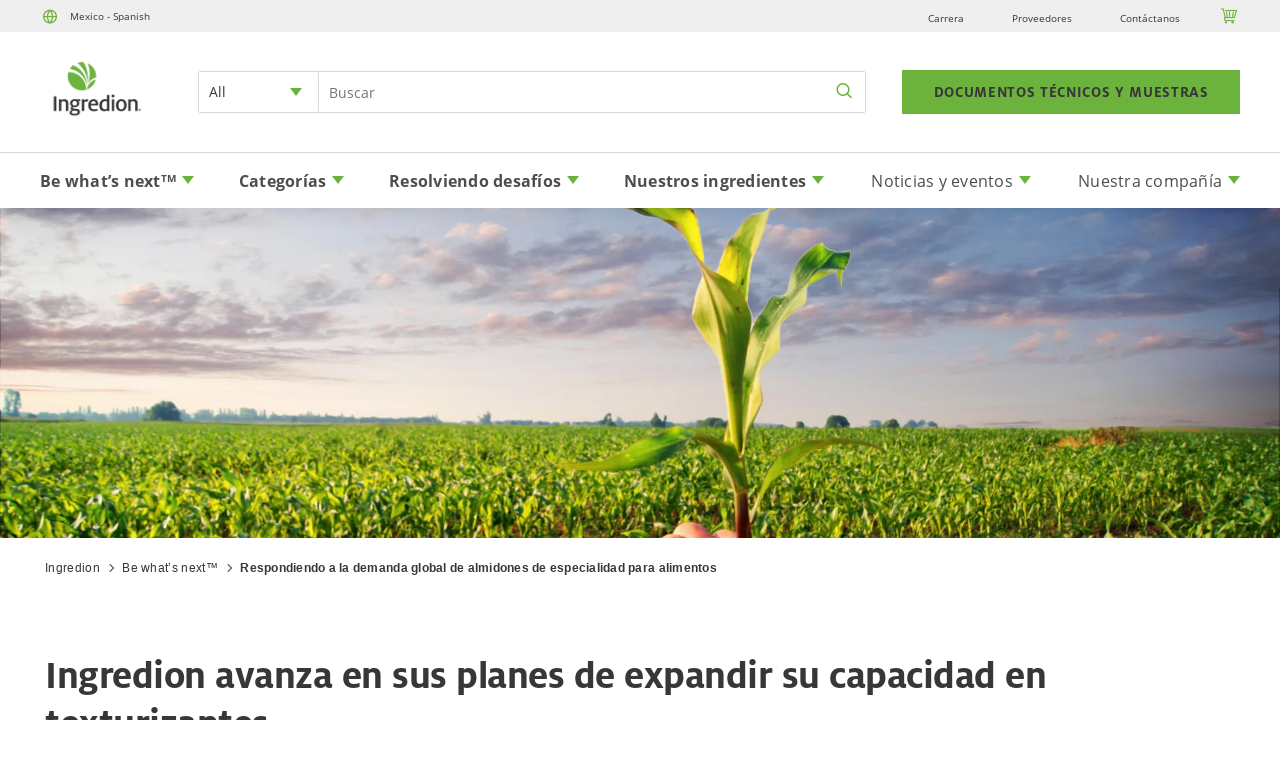

--- FILE ---
content_type: text/html; charset=utf-8
request_url: https://www.ingredion.com/na/es-mx/be-whats-next/ingredion-avanza-en-sus-planes-de-expandir-su-capacidad-en-texturizantes-para-responder-a-demanda-global-de-almidones-de-especialidad-para-alimentos
body_size: 4832
content:
<!DOCTYPE html>
<html>
  <head>
    <title>Respondiendo a la demanda global de almidones de especialidad para alimentos</title>
    <link rel="canonical" href="https://www.ingredion.com/na/es-mx/be-whats-next/ingredion-avanza-en-sus-planes-de-expandir-su-capacidad-en-texturizantes-para-responder-a-demanda-global-de-almidones-de-especialidad-para-alimentos">
    <meta name="description" content="Esto como respuesta a la demanda global de almidones de especialidad para alimentos.">
    <meta property="og:title" content="Respondiendo a la demanda global de almidones de especialidad para alimentos">
    <meta property="og:description" content="Esto como respuesta a la demanda global de almidones de especialidad para alimentos.">
    <meta property="og:url" content="https://www.ingredion.com/na/es-mx/be-whats-next/ingredion-avanza-en-sus-planes-de-expandir-su-capacidad-en-texturizantes-para-responder-a-demanda-global-de-almidones-de-especialidad-para-alimentos">
    <meta property="og:image" content="https://www.ingredion.com/na/es-mx/be-whats-next/media_1cc6a0e35b8eb88beb4d1c7224897fefdc80a4da4.jpg?width=1200&#x26;format=pjpg&#x26;optimize=medium">
    <meta property="og:image:secure_url" content="https://www.ingredion.com/na/es-mx/be-whats-next/media_1cc6a0e35b8eb88beb4d1c7224897fefdc80a4da4.jpg?width=1200&#x26;format=pjpg&#x26;optimize=medium">
    <meta name="twitter:card" content="summary_large_image">
    <meta name="twitter:title" content="Respondiendo a la demanda global de almidones de especialidad para alimentos">
    <meta name="twitter:description" content="Esto como respuesta a la demanda global de almidones de especialidad para alimentos.">
    <meta name="twitter:image" content="https://www.ingredion.com/na/es-mx/be-whats-next/media_1cc6a0e35b8eb88beb4d1c7224897fefdc80a4da4.jpg?width=1200&#x26;format=pjpg&#x26;optimize=medium">
    <meta name="template" content="article-detail">
    <meta name="page-name" content="Respondiendo a la demanda global de almidones de especialidad para alimentos">
    <meta name="category" content="be-whats-next">
    <meta name="published-date" content="November 15, 2022">
    <meta name="social-share" content="facebook, X, linkedin">
    <meta name="viewport" content="width=device-width, initial-scale=1">
    <script nonce="eqijuxqLuZ2qVMVNbNers7oa" src="/scripts/aem.js" type="module"></script>
    <script nonce="eqijuxqLuZ2qVMVNbNers7oa" src="/scripts/scripts.js" type="module"></script>
    <link rel="stylesheet" href="/styles/styles.css">
  </head>
  <body>
    <header></header>
    <main>
      <div>
        <p>
          <picture>
            <source type="image/webp" srcset="./media_1cc6a0e35b8eb88beb4d1c7224897fefdc80a4da4.jpg?width=2000&#x26;format=webply&#x26;optimize=medium" media="(min-width: 600px)">
            <source type="image/webp" srcset="./media_1cc6a0e35b8eb88beb4d1c7224897fefdc80a4da4.jpg?width=750&#x26;format=webply&#x26;optimize=medium">
            <source type="image/jpeg" srcset="./media_1cc6a0e35b8eb88beb4d1c7224897fefdc80a4da4.jpg?width=2000&#x26;format=jpg&#x26;optimize=medium" media="(min-width: 600px)">
            <img loading="lazy" alt="" src="./media_1cc6a0e35b8eb88beb4d1c7224897fefdc80a4da4.jpg?width=750&#x26;format=jpg&#x26;optimize=medium" width="4912" height="3264">
          </picture>
        </p>
        <div class="article-header">
          <div>
            <div>Type</div>
            <div></div>
          </div>
          <div>
            <div>Title</div>
            <div>Ingredion avanza en sus planes de expandir su capacidad en texturizantes</div>
          </div>
          <div>
            <div>Date Tags</div>
            <div>November 15, 2022</div>
          </div>
          <div>
            <div>Description</div>
            <div>Esto como respuesta a la demanda global de almidones de especialidad para alimentos.</div>
          </div>
          <div>
            <div>Author</div>
            <div></div>
          </div>
        </div>
        <p>WESTCHESTER, Ill., 7 de noviembre, 2022 – Ingredion Incorporated (NYSE:INGR), un proveedor global de soluciones de ingredientes para la industria de producción de alimentos y bebidas, anunció hoy que ha completado una tercera parte de su inversión en capital por $160 millones de dólares para ampliar de manera significativa su capacidad para una variedad de almidones de especialidad, modificados y de etiquetado limpio a lo largo de su cadena de suministro global. Durante el June Investor Day de la Compañía, el equipo directivo anunció una inversión en capital por $160 millones de dólares a lo largo de 2024 para expandir de manera selectiva y elevar su capacidad de producción. Ingredion busca responder a las crecientes demandas de los clientes de almidones de especialidad que aporten textura para el sabor en conjunto con formulaciones y opciones amigables con el etiquetado para alimentos y bebidas. En septiembre, la Compañía también anunció la apertura de una instalación de vanguardia para producción en Shandong, China, lo que aumenta a más del doble su capacidad de producción de almidones en el país.</p>
        <p>“Durante el pasado año y medio, hemos observado una fuerte recuperación en la demanda de nuestras soluciones de almidón tanto en aplicaciones de Food Service como en alimentos y bebidas envasados. Adicionalmente, el conflicto en Ucrania ha alterado los mercados del maíz y otros granos, lo que ha forzado un aumento en el costo de diversos ingredientes para alimentos. Durante este tiempo, conforme los clientes han gestionado los desafíos de los costos de formulación en aumento, han recurrido a los almidones de especialidad dada su versatilidad y rentabilidad en relación con otros ingredientes”, afirmó Pierre Perez y Landazuri, vicepresidente senior de estrategia corporativa, especialidades y presidente de Europa, Medio Oriente y África (EMEA por sus siglas en inglés).</p>
        <p>“Además de generar capacidad a través de iniciativas de mejora continua, las inversiones que hemos anunciado nos permitirán responder a la demanda intensificada de sustentabilidad para nuestros clientes con un mayor abastecimiento local en EE.UU., Europa y Asia-Pacífico. Estas inversiones están mejorando la flexibilidad de nuestra cadena de suministro global para los almidones de especialidad a base de maíz, maíz waxy, tapioca, papa y arroz. Estas acciones que estamos tomando, en conjunto con nuestra profunda experiencia en el mercado, conocimiento técnico y experiencia de décadas en innovación con soluciones de almidones de especialidad, seguirán haciéndonos un socio de confianza para nuestros clientes”, concluyó Perez y Landazuri.</p>
        <p>Además de ampliar la capacidad para el desarrollo futuro, se están tomando medidas para reducir el costo de entrega a largo plazo mientras también es está considerando el impacto ambiental de los productos que se están vendiendo a los clientes. La Compañía anunció recientemente que es la primera empresa grande de ingredientes para alimentos en relacionarse con HowGood, la base de datos de sustentabilidad de los productos más grande del mundo para la industria de alimentos y bebidas. La relación ofrecerá una mayor transparencia para los ingredientes de la Compañía y permitirá aún más a los clientes innovar para responder a la creciente demanda de productos más sustentables.</p>
      </div>
      <div>
        <p>ACERCA DE LA COMPAÑÍA</p>
        <p>Ingredion Incorporated (NYSE:INGR) con sede en los suburbios de Chicago es un proveedor líder mundial de soluciones de ingredientes, atendiendo a clientes en más de 120 países. Con ventas netas anuales durante 2021 de alrededor de $7 mil millones de dólares, la compañía transforma granos, frutas, vegetales y otras materias primas de origen vegetal en ingredientes de valor agregado para los sectores de alimentos, bebidas, nutrición animal, cervecería e industrial. Con los centros de innovación Ingredion Idea Labs<sup>®</sup> en todo el mundo y aproximadamente 12,000 empleados, la Compañía co-crea junto a sus clientes y cumple su propósito de unir a las personas, naturaleza y tecnología para hacer la vida mejor. Visita ingredion.com para más información y las noticias más recientes de la Compañía.</p>
        <div class="section-metadata">
          <div>
            <div>style</div>
            <div>Margin-t-small, margin-b-small</div>
          </div>
        </div>
      </div>
      <div>
        <p><strong>DECLARACIONES PROSPECTO</strong></p>
        <p>Este comunicado contiene o puede contener Declaraciones Prospecto de conformidad con la Apartado 27A de la Ley del Mercado de Valores de los EE.UU de 1933, con sus enmiendas, y el Apartado 21E de la Ley de la Bolsa de Valores de 1934, con sus enmiendas. La Compañía pretende que éstas Declaraciones Prospecto estén cubiertas por las disposiciones de “puerto seguro” para estas declaraciones.</p>
        <p>Estas Declaraciones Prospecto contienen, entre otras cosas, cualquier declaración relacionada con los Prospectos de la Compañía o cualquier situación financiera futura, utilidades, ingresos, tasas de interés, inversión de capital, gastos o cualquier otro elemento financiero, cualquier declaración concerniente a los prospectos de la Compañía o futuras operaciones, incluyendo planes gerenciales, estrategias u objetivos por lo tanto, cualquier suposición, expectativa o creencia que se basen en lo anterior.</p>
        <p>Estas declaraciones pudieran ser identificadas, algunas veces, por que utilizan términos como “pudiera”, “podrá”, “será”, “anticipar”, “asumir”, “creer”, “planear”, “proyectar”, “estimar”, “esperar”, “pretender”, “continuar”, “pro‐forma”, “pronóstico”, “perspectiva” o cualquier otro término similar o su sentido negativo. Todas las declaraciones excepto las declaraciones de hechos históricos en éste comunicado son “declaraciones prospecto.”</p>
        <p>Estas declaraciones tienen fundamento en situaciones o expectativas actuales pero están sujetas a ciertos riesgos inherentes o incertidumbre, muchos de los cuales son difíciles de predecir y están fuera de nuestro control. Sin embargo, nosotros confiamos en que las expectativas que se reflejan en estas declaraciones prospecto tienen base en supuestos razonables, los accionistas están siendo cautelosos en establecer que no puede darse ninguna garantía de que nuestras expectativas resulten ser acertadas.</p>
        <p>Los resultados y desarrollos actuales pueden diferir materialmente de las expectativas expresadas o implícitas en éstas declaraciones, con base en varios factores, incluyendo los efectos de las condiciones económicas globales, incluyendo el impacto de la COVID-19 en la demanda de nuestros productos y nuestros resultados financieros; las preferencias de consumo cambiantes en relación al jarabe de maíz de alta fructosa y otros productos que elaboramos; los efectos de las condiciones económicas globales y las condiciones generales políticas, económicas, de negocio y de mercado que afectan a los clientes y consumidores en las distintas regiones geográficas y países en los que adquirimos nuestras materias primas, o manufacturamos o vendemos nuestros productos, incluyendo, particularmente las condiciones económicas, de moneda y política en Sudamérica y las condiciones económicas y políticas en Europa y el impacto que todo ello pueda tener en nuestros volúmenes de venta y precios de nuestros productos, la habilidad de cobrar nuestros créditos de los clientes; compras futuras de nuestros productos por parte de empresas grandes a las que atendemos y de las que se deriva una parte significativa de nuestras ventas, incluyendo, pero no limitado a, las industrias de alimentos, bebidas, nutrición animal y cervecería; la incertidumbre en la aceptación de productos desarrollados a través de modificación genética y biotecnología; nuestra capacidad de desarrollar o adquirir nuevos productos y servicios a tasas o de calidad suficiente para ganar la aceptación del mercado; mayor presión competitiva y/o de los clientes en la industria de la molienda del maíz e industrias relacionadas, incluyendo las relacionadas a los mercados y precios de nuestros productos principales y co-productos, particularmente el aceite de maíz; la disponibilidad e materias primas, incluyendo almidón de papa, tapioca, goma arábiga, y las variedades específicas de maíz a partir del cual se elaboran algunos de nuestros productos, y nuestra habilidad de transferir incrementos potenciales en el costo del maíz u otras materias primas a los clientes; disponibilidad y costos energéticos, incluyendo los problemas energéticos en Pakistán; nuestra habilidad de contener costos, lograr presupuestos y lograr sinergias esperadas, incluyendo las relacionadas a nuestra habilidad de completar el mantenimiento planeado y proyectos de inversión en tiempo y dentro del presupuesto así como en relación a costos de flete y envío; los efectos del cambio climático y medidas legales, regulatorias y de mercado para responder al cambio climático; nuestra habilidad de identificar y completar adquisiciones o alianzas estratégicas de manera exitosa en términos favorables así como nuestra habilidad de integrar las empresas adquiridas o implementar y mantener alianzas estratégicas exitosamente y lograr sinergias anticipadas respecto a todo lo anterior; dificultades de operación en nuestras instalaciones de manufactura; el comportamiento de los mercados financieros y de capital, incluyendo lo relacionado con las fluctuaciones en monedas extranjeras, fluctuaciones en intereses y tipo de cambio y la volatilidad del mercado y los riesgos asociados a la cobertura ante tales fluctuaciones; los efectos del conflicto entre Rusia y Ucrania, incluyendo impactos en la disponibilidad y precios de materias primas y abastecimiento energético y la volatilidad en tipos de cambio y tasas de interés; nuestra habilidad de atraer, desarrollar, motivar, y mantener buenas relaciones con nuestra fuerza laboral; el impacto en nuestro negocio de desastres naturales, guerra, amenazas o actos de terrorismo, el brote o continuación de pandemias tales como la de COVID-19, o la ocurrencia de otros eventos significativos fuera de nuestro control; el impacto de cargos por deterioro en nuestros fondos de comercio o activos de larga duración; cambios en las políticas gubernamentales, leyes o regulaciones y costos de cumplimiento legal, incluyendo cumplimiento con la regulación medio ambiental; cambios en nuestras tasas de impuestos o exposición a obligaciones tributarias adicionales; aumentos en nuestros costos de financiación que pudieran resultar de mayores tasas de interés; nuestra habilidad de recaudar fondos a tasas razonables y otros factores que afectan nuestro acceso a fondos suficientes para el crecimiento y desarrollo futuro; vulneraciones de la seguridad en relación a sistemas de tecnología informática, procesos e instalaciones; volatilidad en el mercado de valores y otros factores que afecten de manera adversa nuestra cotización en bolsa; riesgos que afectan la continuación de nuestra política de dividendos; y nuestra habilidad de mantener de manera efectiva el control interno de la declaración financiera.</p>
        <p>Nuestras Declaraciones Prospecto se expresan únicamente apartir de la fecha en que se expiden, y no asumimos ninguna obligación de actualizar ninguna declaración prospecto para reflejar eventos o circunstancias después de la fecha de éstas declaraciones como resultado de nueva información o eventos o desarrollos futuros. Si actualizamos o corregimos uno o más de estas declaraciones, los inversionistas u otros no deberían concluir que nosotros haremos futuras actualizaciones o correcciones. Para futuros detalles de éstos u otros riesgos, ver “Factores de Riesgo” e información adicional incluida en nuestro Reporte Anual en la Forma 10‐K para el año terminado el 31 de Diciembre de 2021, nuestro Informe Trimestral en la Forma 10-Q y 8‐K archivados con la Comisión de Valores y Bolsa.</p>
      </div>
    </main>
    <footer></footer>
  </body>
</html>


--- FILE ---
content_type: text/html; charset=utf-8
request_url: https://www.ingredion.com/na/es-mx/footer/footer.plain.html
body_size: 349
content:

<div>
  <ul>
    <li><strong>Contáctanos</strong>
      <ul>
        <li>Boulevard, P.º Andares 22<br>Puerta de Hierro, 45116<br>Zapopan, Jal.<br><br>General Line 1<br><a href="tel:33%203884%209000">33 3884 9000</a></li>
      </ul>
    </li>
    <li><strong>Connect</strong>
      <ul>
        <li><a href="https://www.linkedin.com/company/ingredion-incorporated/"><span class="icon icon-linkedin"></span></a></li>
        <li><a href="https://www.facebook.com/ingredionmx"><span class="icon icon-facebook"></span></a></li>
        <li><a href="https://www.instagram.com/ingredionmx/"><span class="icon icon-instagram"></span></a></li>
      </ul>
    </li>
    <li><strong>Nuestra compañía</strong>
      <ul>
        <li><a href="/na/es-mx/compania">Conoce Ingredion</a></li>
        <li><a href="https://www.ingredion.com/na/es-mx/compania/carrera">Carreras</a></li>
        <li><a href="/na/es-mx/noticias-eventos">Noticias</a></li>
        <li><a href="/na/es-mx/noticias-eventos">Eventos</a></li>
        <li><a href="/na/es-mx/compania/ubicaciones">Localización</a></li>
      </ul>
    </li>
    <li><strong>Clientes</strong></li>
  </ul>
  <div class="section-metadata">
    <div>
      <div>style</div>
      <div>Desktop, footer-menu</div>
    </div>
  </div>
</div>
<div>
  <div class="accordion footer footer-menu">
    <div>
      <div data-valign="middle">
        <h4 id="contáctanos">Contáctanos</h4>
      </div>
      <div data-valign="middle">Boulevard, P.º Andares 22<br>Puerta de Hierro, 45116<br>Zapopan, Jal.<br><br>General Line 1<br><a href="tel:33%203884%209000">33 3884 9000</a></div>
    </div>
    <div>
      <div data-valign="middle">
        <h4 id="nuestra-compañía">Nuestra compañía</h4>
      </div>
      <div data-valign="middle"><a href="/na/es-mx/compania">Conoce Ingredion</a><br><a href="/na/es-mx/compania/emplead">Carreras</a><br><a href="/na/es-mx/noticias-eventos">Noticias</a><br><a href="/na/es-mx/noticias-eventos">Eventos</a><br><a href="/na/es-mx/compania/ubicaciones">Localización</a></div>
    </div>
    <div>
      <div data-valign="middle">
        <h4 id="clientes">Clientes</h4>
      </div>
      <div data-valign="middle"></div>
    </div>
  </div>
  <div class="section-metadata">
    <div>
      <div>style</div>
      <div>mobile, tab</div>
    </div>
  </div>
</div>
<div>
  <p><a href="https://www.linkedin.com/company/ingredion-incorporated/"><span class="icon icon-linkedin"></span></a></p>
  <p><a href="https://www.facebook.com/ingredionmx"><span class="icon icon-facebook"></span></a></p>
  <p><a href="https://www.instagram.com/ingredionmx/"><span class="icon icon-instagram"></span></a></p>
  <div class="section-metadata">
    <div>
      <div>style</div>
      <div>center, mobile, tab, social-share</div>
    </div>
  </div>
</div>
<div>
  <ul>
    <li>© 2025 Ingredion. All Rights Reserved.</li>
    <li><a href="/na/es-mx/legal">Legal &#x26; Privacidad</a></li>
    <li><a href="https://www.ingredion.com/content/dam/ingredion/2024/mx/documents/Pol%C3%ADtica%20de%20Calidad%20y%20Inocuidad%202024_espMX.pdf">Política de Calidad</a></li>
    <li><a href="https://www.ingredion.com/content/dam/ingredion/2024/mx/documents/Pol%C3%ADtica%20de%20EHSS%202024_espMX.pdf">Política de EHSS</a></li>
    <li><a href="/na/es-mx/sitemap">Mapa del sitio</a></li>
    <li>Cookie Preferences</li>
  </ul>
  <div class="section-metadata">
    <div>
      <div>style</div>
      <div>footer-utility</div>
    </div>
  </div>
</div>


--- FILE ---
content_type: text/html; charset=utf-8
request_url: https://www.ingredion.com/na/es-mx/header/header.plain.html
body_size: 9
content:

<div>
  <p><a href="/na/en-us/header/dropdowns/region-selector">Mexico - Spanish</a></p>
  <ul>
    <li><a href="/na/es-mx/compania/carrera">Carrera</a></li>
    <li><a href="/na/es-mx/compania/proveedores">Proveedores</a></li>
    <li><a href="/na/es-mx/compania/contacto">Contáctanos</a></li>
    <li><a href="/na/en-us/header/dropdowns/region-selector">Switch regions</a></li>
  </ul>
</div>
<div>
  <p><a href="/na/es-mx/ingredientes/buscador-de-ingredientes">DOCUMENTOS TÉCNICOS Y MUESTRAS</a></p>
</div>
<div>
  <ul>
    <li><a href="/na/es-mx/header/dropdowns/be-whats-next">Be what’s next <em>TM</em></a></li>
    <li><a href="/na/es-mx/header/dropdowns/categories">Categorías</a></li>
    <li><a href="/na/es-mx/header/dropdowns/solving-a-challenge">Resolviendo desafíos</a></li>
    <li><a href="/na/es-mx/header/dropdowns/our-ingredients">Nuestros ingredientes</a></li>
  </ul>
  <ul>
    <li><a href="/na/es-mx/header/dropdowns/news-and-events">Noticias y eventos</a></li>
  </ul>
  <ul>
    <li><a href="/na/es-mx/header/dropdowns/our-company">Nuestra compañía</a></li>
  </ul>
</div>


--- FILE ---
content_type: text/html; charset=utf-8
request_url: https://www.ingredion.com/na/es-mx/header/dropdowns/be-whats-next.plain.html
body_size: 1492
content:

<div>
  <div class="header-dropdown">
    <div>
      <div>
        <p><strong>Be what’s next</strong> <em><strong>TM</strong></em></p>
        <ul>
          <li><a href="https://www.ingredion.com/na/es-mx/be-whats-next/viendo-hacia-el-futuro-de-innovacion-2026">Viendo hacia el futuro: Ingredientes, ideas e innovación en 2026</a></li>
          <li><a href="https://www.ingredion.com/na/es-mx/be-whats-next/mercado-fibra-citrica-lidera-mejora-de-productos">La fibra cítrica gana terreno como solución clean label para retos complejos</a></li>
          <li><a href="https://www.ingredion.com/na/es-mx/be-whats-next/navegando-el-mercado-de-ingredientes-clean-label">Ingredientes clean label: la tendencia que impulsa el crecimiento en la industria alimentaria</a></li>
          <li><a href="https://www.ingredion.com/na/es-mx/be-whats-next/textura-sabor-precio-en-lacteos-alternativos">Cómo la textura, el sabor y el precio están dando forma a las alternativas lácteas</a></li>
          <li><a href="https://www.ingredion.com/na/es-mx/be-whats-next/food-tech-2025">Celebramos 100 años contigo en The Food Tech Summit 2025</a></li>
          <li><a href="https://www.ingredion.com/na/es-mx/be-whats-next/preferencia-consumidores-etiquetado-limpio-y-eleccion-saludable">Menos misterio, más significado: Las etiquetas limpias ganan la preferencia del consumidor</a></li>
          <li><a href="https://www.ingredion.com/na/es-mx/be-whats-next/crispy-vs-crunchy-la-ciencia-detras-de-la-textura">Crujiente vs Crocante: descubre la ciencia detrás de las texturas que enamoran</a></li>
          <li><a href="https://www.ingredion.com/na/es-mx/be-whats-next/reinventando-mercado-queso-con-lacteos-alternativos">Reinventando el queso: Cómo las alternativas lácteas están transformando el mercado del queso5</a></li>
          <li><a href="https://www.ingredion.com/na/es-mx/be-whats-next/recubrimientos-alimenticios-al-descubierto">Todo sobre recubrimientos alimenticios: lo que debes saber</a></li>
          <li><a href="https://www.ingredion.com/na/es-mx/be-whats-next/revolucionando-recetas-con-susutitudos-huevo-plant-based">Revolucionando las recetas con sustitutos de huevo a base de plantas: La ventaja de la proteína de chícharo</a></li>
          <li><a href="https://www.ingredion.com/na/es-mx/be-whats-next/reemplazo-de-huevo-en-panaderia">Cómo lograr ahorros en panadería con sustitutos de huevo</a></li>
          <li><a href="/na/es-mx/be-whats-next/sugar-no-longer-the-consumer-sweetness-benchmark">El azúcar ya no es el único referente en dulzor para el consumidor</a></li>
          <li><a href="/na/es-mx/be-whats-next/better-nutrition-key-to-added-value-consumers-seek">Una mejor nutrición, el ingrediente clave para incrementar la demanda de los consumidores</a></li>
          <li><a href="/na/es-mx/be-whats-next/culinology">CULINOLOGY®</a></li>
          <li><a href="/na/es-mx/be-whats-next/2023-consumer-food-preference-trends">Preferencias de los consumidores en 2024</a></li>
          <li><a href="/na/es-mx/be-whats-next/psychology-clean-label">Psicología del etiquetado limpio</a></li>
          <li><a href="/na/es-mx/be-whats-next/ingredion-avanza-en-sus-planes-de-expandir-su-capacidad-en-texturizantes-para-responder-a-demanda-global-de-almidones-de-especialidad-para-alimentos">Respondiendo a la demanda global de almidones de especialidad para alimentos</a></li>
          <li><a href="/na/es-mx/be-whats-next/own-the-and">Own the AND℠</a></li>
          <li><a href="/na/es-mx/be-whats-next/sustainable-sugar-reduction-lca">Reducir el azúcar de forma sustentable</a></li>
          <li><a href="/na/es-mx/be-whats-next/crecimiento-con-el-etiquetado-limpio">Crecimiento con el etiquetado limpio</a></li>
          <li><a href="/na/es-mx/be-whats-next/food-beverage-industry-health-trends">Tendencias de balance saludable en la industria</a></li>
          <li><a href="/na/es-mx/be-whats-next/innovations-reb-m-stevia">Innovación en Reb M Stevia</a></li>
          <li><a href="/na/es-mx/be-whats-next/making-whats-next-possible">Haciendo posible lo qu está por venir</a></li>
          <li><a href="/na/es-mx/be-whats-next/whats-next-for-the-food-industry">¿Qué viene para la industria alimentaria?</a></li>
          <li><a href="/na/es-mx/be-whats-next/whats-next-in-clean-label">¿Qué viene en etiquetado limpio?</a></li>
          <li><a href="/na/es-mx/be-whats-next/whats-next-in-sugar-reduction">¿Qué viene en la reducción de azúcar?</a></li>
          <li><a href="/na/es-mx/be-whats-next/whats-next-in-culinology">¿Qué viene en CULINOLOGY®?</a></li>
          <li><a href="/na/es-mx/be-whats-next/360value">360 Value</a></li>
          <li><a href="/na/es-mx/be-whats-next">Ver todo</a></li>
        </ul>
      </div>
      <div>
        <p><strong>Viendo hacia el futuro: Ingredientes, ideas e innovación en 2026</strong></p>
        <p>Descubre el futuro de la innovación en alimentos y bebidas con perspectivas de expertos sobre textura, reducción de azúcar y reformulación que darán forma a los productos de 2026</p>
        <p><a href="https://www.ingredion.com/na/es-mx/be-whats-next/viendo-hacia-el-futuro-de-innovacion-2026">Descubre Be what's next</a></p>
      </div>
      <div>
        <p>
          <picture>
            <source type="image/webp" srcset="./media_1d561e23881bc23c8a5c3092682cb95afbc9c7794.png?width=2000&#x26;format=webply&#x26;optimize=medium" media="(min-width: 600px)">
            <source type="image/webp" srcset="./media_1d561e23881bc23c8a5c3092682cb95afbc9c7794.png?width=750&#x26;format=webply&#x26;optimize=medium">
            <source type="image/png" srcset="./media_1d561e23881bc23c8a5c3092682cb95afbc9c7794.png?width=2000&#x26;format=png&#x26;optimize=medium" media="(min-width: 600px)">
            <img loading="lazy" alt="Sliced fresh lemon with juicy segments and green mint leaves on a rustic wooden table, highlighting vibrant citrus fruits and natural ingredients for healthy recipes and refreshing beverages" src="./media_1d561e23881bc23c8a5c3092682cb95afbc9c7794.png?width=750&#x26;format=png&#x26;optimize=medium" width="262" height="174">
          </picture>
        </p>
        <p><strong>La fibra cítrica gana terreno como solución clean label para retos complejos</strong></p>
        <p>Aprende cómo FIBERTEX™ CF revoluciona la formulación alimentaria con fibra cítrica, optimizando costos y apoyando objetivos de sostenibilidad</p>
        <p><a href="https://www.ingredion.com/na/es-mx/be-whats-next/mercado-fibra-citrica-lidera-mejora-de-productos">Conoce más</a></p>
      </div>
    </div>
  </div>
</div>
<div>
  <p><a href="/na/es-mx/be-whats-next">Ve todo el contenido de Be what’s next™</a></p>
  <div class="section-metadata">
    <div>
      <div data-valign="middle">style</div>
      <div data-valign="middle">row</div>
    </div>
  </div>
</div>
<div></div>


--- FILE ---
content_type: text/html; charset=utf-8
request_url: https://www.ingredion.com/na/es-mx/header/dropdowns/categories.plain.html
body_size: 1271
content:

<div>
  <div class="header-dropdown submenu">
    <div>
      <div>Alimentos</div>
      <div>
        <ul>
          <li><a href="/na/es-mx/categorias/alimentos/carnicos">Cárnicos</a></li>
          <li><a href="/na/es-mx/categorias/alimentos/confiteria">Confitería</a></li>
          <li><a href="/na/es-mx/categorias/alimentos/panificacion-botanas">Panificación y Botanas</a></li>
          <li><a href="/na/es-mx/categorias/alimentos/preparado-de-frutas">Preparado de frutas</a></li>
          <li><a href="/na/es-mx/categorias/alimentos/quesos">Quesos</a></li>
          <li><a href="/na/es-mx/categorias/alimentos/sopas-salsas-aderezos">Sopas, Salsas y Aderezos</a></li>
          <li><a href="/na/es-mx/categorias/alimentos/yogurt">Yogurt</a></li>
          <li><strong><a href="/na/es-mx/categorias/alimentos">View All Alimentos</a></strong></li>
        </ul>
      </div>
      <div>
        <p>
          <picture>
            <source type="image/webp" srcset="./media_1b8b79b35137d4416a7708cbea9ae72468b378c66.png?width=2000&#x26;format=webply&#x26;optimize=medium" media="(min-width: 600px)">
            <source type="image/webp" srcset="./media_1b8b79b35137d4416a7708cbea9ae72468b378c66.png?width=750&#x26;format=webply&#x26;optimize=medium">
            <source type="image/png" srcset="./media_1b8b79b35137d4416a7708cbea9ae72468b378c66.png?width=2000&#x26;format=png&#x26;optimize=medium" media="(min-width: 600px)">
            <img loading="lazy" alt="" src="./media_1b8b79b35137d4416a7708cbea9ae72468b378c66.png?width=750&#x26;format=png&#x26;optimize=medium" width="720" height="560">
          </picture><strong>Alimentos</strong>
        </p>
        <p>Formula productos innovadores que los consumidores desearán.</p>
        <p><a href="/na/es-mx/categorias/alimentos">Alimentos</a></p>
      </div>
    </div>
    <div>
      <div>Bebidas</div>
      <div>
        <ul>
          <li><a href="/na/es-mx/categorias/bebidas/alternativas-lacteas">Alternativas lácteas</a></li>
          <li><a href="/na/es-mx/categorias/bebidas/bebidas-alcoholicas">Bebidas alcohólicas</a></li>
          <li><a href="/na/es-mx/categorias/bebidas/bebidas-lacteas">Bebidas lácteas</a></li>
          <li><a href="/na/es-mx/categorias/bebidas/bebidas-nutritivas">Bebidas nutritivas</a></li>
          <li><a href="/na/es-mx/categorias/bebidas/bebidas-saborizadas">Bebidas saborizadas</a></li>
          <li><strong><a href="/na/es-mx/categorias/bebidas">View All Bebidas</a></strong></li>
        </ul>
      </div>
      <div>
        <p>
          <picture>
            <source type="image/webp" srcset="./media_10574b83e4672603512f176b351569d00e394dbe4.png?width=2000&#x26;format=webply&#x26;optimize=medium" media="(min-width: 600px)">
            <source type="image/webp" srcset="./media_10574b83e4672603512f176b351569d00e394dbe4.png?width=750&#x26;format=webply&#x26;optimize=medium">
            <source type="image/png" srcset="./media_10574b83e4672603512f176b351569d00e394dbe4.png?width=2000&#x26;format=png&#x26;optimize=medium" media="(min-width: 600px)">
            <img loading="lazy" alt="" src="./media_10574b83e4672603512f176b351569d00e394dbe4.png?width=750&#x26;format=png&#x26;optimize=medium" width="720" height="560">
          </picture><strong>Bebidas</strong>
        </p>
        <p>Aproveche nuestra amplia cartera de soluciones en ingredientes para ofrecer una bebida que hará que los consumidores sigan regresando.</p>
        <p><a href="/na/es-mx/categorias/bebidas">BEBIDAS</a></p>
      </div>
    </div>
    <div>
      <div>Belleza y Cuidado personal</div>
      <div>
        <p>
          <picture>
            <source type="image/webp" srcset="./media_1cbd55eccac655953b451faf0e0f32b55dc1fef32.jpg?width=2000&#x26;format=webply&#x26;optimize=medium" media="(min-width: 600px)">
            <source type="image/webp" srcset="./media_1cbd55eccac655953b451faf0e0f32b55dc1fef32.jpg?width=750&#x26;format=webply&#x26;optimize=medium">
            <source type="image/jpeg" srcset="./media_1cbd55eccac655953b451faf0e0f32b55dc1fef32.jpg?width=2000&#x26;format=jpg&#x26;optimize=medium" media="(min-width: 600px)">
            <img loading="lazy" alt="" src="./media_1cbd55eccac655953b451faf0e0f32b55dc1fef32.jpg?width=750&#x26;format=jpg&#x26;optimize=medium" width="381" height="381">
          </picture><strong>Belleza y Cuidado personal</strong>
        </p>
        <p>Conoce nuestro amplio expertise para ayudarte a incorporar ingredientes naturales y soluciones libres de polímeros sintéticos en tus fórmulas y así cumplir con la demanda actual.</p>
        <p><a href="/na/es-mx/categorias/belleza-cuidado-personal">Belleza y Cuidado personal</a></p>
      </div>
      <div></div>
    </div>
    <div>
      <div>Industrial y Biopolímeros</div>
      <div>
        <p>
          <picture>
            <source type="image/webp" srcset="./media_1eddb3dabfc0f3d0760e4001418e963feaa09c16a.jpg?width=2000&#x26;format=webply&#x26;optimize=medium" media="(min-width: 600px)">
            <source type="image/webp" srcset="./media_1eddb3dabfc0f3d0760e4001418e963feaa09c16a.jpg?width=750&#x26;format=webply&#x26;optimize=medium">
            <source type="image/jpeg" srcset="./media_1eddb3dabfc0f3d0760e4001418e963feaa09c16a.jpg?width=2000&#x26;format=jpg&#x26;optimize=medium" media="(min-width: 600px)">
            <img loading="lazy" alt="" src="./media_1eddb3dabfc0f3d0760e4001418e963feaa09c16a.jpg?width=750&#x26;format=jpg&#x26;optimize=medium" width="381" height="381">
          </picture>
        </p>
        <p><strong>Industrial y Biopolímeros</strong></p>
        <p>Incorporar polímeros naturales en tus procesos de fabricación de plásticos a fin de lograr compostabilidad y biodegradabilidad en tus productos finales, añadiendo valor agregado en funcionalidad.</p>
        <p><a href="/na/es-mx/categorias/industrial-biopolimeros">Industrial y Biopolímeros</a></p>
      </div>
      <div></div>
    </div>
    <div>
      <div>Nutrición animal</div>
      <div>
        <p>
          <picture>
            <source type="image/webp" srcset="./media_1f14fbd84c0c582285b26a640c6d23c193280599b.jpg?width=2000&#x26;format=webply&#x26;optimize=medium" media="(min-width: 600px)">
            <source type="image/webp" srcset="./media_1f14fbd84c0c582285b26a640c6d23c193280599b.jpg?width=750&#x26;format=webply&#x26;optimize=medium">
            <source type="image/jpeg" srcset="./media_1f14fbd84c0c582285b26a640c6d23c193280599b.jpg?width=2000&#x26;format=jpg&#x26;optimize=medium" media="(min-width: 600px)">
            <img loading="lazy" alt="" src="./media_1f14fbd84c0c582285b26a640c6d23c193280599b.jpg?width=750&#x26;format=jpg&#x26;optimize=medium" width="381" height="381">
          </picture>
        </p>
        <p><strong>Nutrición animal</strong></p>
        <p>Conoce el portafolio de soluciones en ingredientes que nuestros expertos han desarrollado para aportar grandes beneficios a animales de campo y mascotas.</p>
        <p><a href="/na/es-mx/categorias/nutricion-animal">Nutrición animal</a></p>
      </div>
      <div></div>
    </div>
    <div>
      <div>Farmacéutica</div>
      <div>
        <p>
          <picture>
            <source type="image/webp" srcset="./media_1b8fa0d3f0a384f0ee1f8045221c820cdf9bc29a3.png?width=2000&#x26;format=webply&#x26;optimize=medium" media="(min-width: 600px)">
            <source type="image/webp" srcset="./media_1b8fa0d3f0a384f0ee1f8045221c820cdf9bc29a3.png?width=750&#x26;format=webply&#x26;optimize=medium">
            <source type="image/png" srcset="./media_1b8fa0d3f0a384f0ee1f8045221c820cdf9bc29a3.png?width=2000&#x26;format=png&#x26;optimize=medium" media="(min-width: 600px)">
            <img loading="lazy" alt="" src="./media_1b8fa0d3f0a384f0ee1f8045221c820cdf9bc29a3.png?width=750&#x26;format=png&#x26;optimize=medium" width="400" height="251">
          </picture>
        </p>
        <p><strong>Farmacéutica</strong></p>
        <p>Nuestras soluciones incluyen aglutinantes, rellenos, superdesintegrantes, lubricantes, sustitutos de gelatina para softgel, emulsiones para encapsulación, viscosificantes y APIs parenterales.</p>
        <p><a href="/na/es-mx/categorias/pharmaceuticals">Farmacéutica</a></p>
      </div>
      <div></div>
    </div>
    <div>
      <div>Papel y corrugado</div>
      <div>
        <ul>
          <li><a href="/na/es-mx/categorias/papel-corrugado/corrugado">Corrugado</a></li>
          <li><a href="/na/es-mx/categorias/papel-corrugado/papel">Papel</a></li>
          <li><strong><a href="/na/es-mx/categorias/papel-corrugado">View All Papel y corrugado</a></strong></li>
        </ul>
      </div>
      <div>
        <p>
          <picture>
            <source type="image/webp" srcset="./media_135bf7ab7690e50b66579fd79c7b2a93b94ee2435.png?width=2000&#x26;format=webply&#x26;optimize=medium" media="(min-width: 600px)">
            <source type="image/webp" srcset="./media_135bf7ab7690e50b66579fd79c7b2a93b94ee2435.png?width=750&#x26;format=webply&#x26;optimize=medium">
            <source type="image/png" srcset="./media_135bf7ab7690e50b66579fd79c7b2a93b94ee2435.png?width=2000&#x26;format=png&#x26;optimize=medium" media="(min-width: 600px)">
            <img loading="lazy" alt="" src="./media_135bf7ab7690e50b66579fd79c7b2a93b94ee2435.png?width=750&#x26;format=png&#x26;optimize=medium" width="720" height="560">
          </picture><strong>Papel y corrugado</strong>
        </p>
        <p>Soluciones que impulsan el rendimiento para fábricas de papel y corrugado.</p>
        <p><a href="/na/es-mx/categorias/papel-corrugado">Papel y corrugado</a></p>
      </div>
    </div>
  </div>
</div>
<div>
  <p><a href="/na/es-mx/categorias">Explora todas las categoríás</a></p>
  <div class="section-metadata">
    <div>
      <div data-valign="middle">style</div>
      <div data-valign="middle">row</div>
    </div>
  </div>
</div>
<div></div>


--- FILE ---
content_type: text/html; charset=utf-8
request_url: https://www.ingredion.com/na/es-mx/header/dropdowns/solving-a-challenge.plain.html
body_size: 305
content:

<div>
  <div class="header-dropdown">
    <div>
      <div>
        <p><strong>Desafíos</strong></p>
        <ul>
          <li><a href="/na/es-mx/resolviendo-desafios/desafios/juntos-enfocados-en-cada-momento">Juntos enfocados en cada momento</a></li>
          <li><a href="/na/es-mx/resolviendo-desafios/desafios/juntos-creamos-momentos-inolvidables">Juntos creamos momentos inolvidables</a></li>
          <li><a href="/na/es-mx/resolviendo-desafios/desafios/momentos-unicos-en-the-food-tech-summit-2024">Momentos únicos en The Food Tech Summit 2024</a></li>
          <li><a href="/na/es-mx/resolviendo-desafios/desafios/desempeno-funcional">Desempeño funcional</a></li>
          <li><a href="/na/es-mx/resolviendo-desafios/desafios/clean-label-ingredients">Ingredientes de etiquetado limpio</a></li>
          <li><a href="/na/es-mx/resolviendo-desafios/desafios/experiencia-de-consumo">Experiencia de consumo</a></li>
          <li><a href="/na/es-mx/resolviendo-desafios/desafios/defining-value-to-drive-brand-loyalty">Definir el valor para impulsar la lealtad a la marca</a></li>
          <li><a href="/na/es-mx/resolviendo-desafios/desafios/sugar-reduction-specialty-sweeteners">Reducir azúcares es un arte y una ciencia</a></li>
          <li><a href="/na/es-mx/resolviendo-desafios/desafios/mejora-tu-proceso">Mejora tu proceso</a></li>
          <li><a href="/na/es-mx/resolviendo-desafios/desafios/nutricion-por-adicion">Nutrición por adición</a></li>
          <li><a href="/na/es-mx/resolviendo-desafios/desafios/nutricion-por-reduccion">Nutrición por reducción</a></li>
          <li><a href="/na/es-mx/resolviendo-desafios/desafios/soluciones-de-origen-vegetal">Soluciones de origen vegetal</a></li>
          <li><strong><a href="/na/es-mx/resolviendo-desafios/desafios">Desafíos</a></strong></li>
        </ul>
      </div>
      <div>
        <p><strong>Innovando con Idea Labs</strong></p>
        <ul>
          <li><a href="/na/es-mx/resolviendo-desafios/innovando-con-idealabs/snacking">Snacking Center of Experience</a></li>
          <li><a href="/na/es-mx/resolviendo-desafios/innovando-con-idealabs/ingredion-open">Ingredion Open</a></li>
          <li><strong><a href="/na/es-mx/resolviendo-desafios/innovando-con-idealabs">Ingredion Idea Labs</a></strong></li>
        </ul>
      </div>
      <div>
        <p><strong>Librería de recursos</strong></p>
        <p>Ingresa a la nueva biblioteca digital y descubre conceptos intrigantes, recetas probadas, consejos de expertos y más para Be what's next™.</p>
        <p><strong><a href="/na/es-mx/resolviendo-desafios/libreria-de-recursos">Explora la librería de recursos</a></strong></p>
      </div>
    </div>
  </div>
</div>
<div>
  <p><a href="/na/es-mx/resolviendo-desafios">Ver todos los desafíos</a></p>
  <div class="section-metadata">
    <div>
      <div data-valign="middle">style</div>
      <div data-valign="middle">row</div>
    </div>
  </div>
</div>
<div></div>


--- FILE ---
content_type: text/html; charset=utf-8
request_url: https://www.ingredion.com/na/es-mx/header/dropdowns/our-ingredients.plain.html
body_size: 149
content:

<div>
  <div class="header-dropdown">
    <div>
      <div><strong>Busqueda de ingredientes por categoría</strong></div>
      <div>
        <p><strong>Tipos de ingredientes</strong></p>
        <ul>
          <li><a href="/na/es-mx/ingredientes/tipos-de-ingredientes/almidones">Almidones</a></li>
          <li><a href="/na/es-mx/ingredientes/tipos-de-ingredientes/alulosa">Alulosa</a></li>
          <li><a href="/na/es-mx/ingredientes/tipos-de-ingredientes/edulcorantes">Edulcorantes</a></li>
          <li><a href="/na/es-mx/ingredientes/tipos-de-ingredientes/encapsulantes-emulsificantes">Encapsulantes y emulsificantes</a></li>
          <li><a href="/na/es-mx/ingredientes/tipos-de-ingredientes/estevia">PureCircle™ by Ingredion stevia solutions</a></li>
          <li><a href="/na/es-mx/ingredientes/tipos-de-ingredientes/extractos">Extractos</a></li>
          <li><a href="/na/es-mx/ingredientes/tipos-de-ingredientes/fibras">Fibras</a></li>
          <li><a href="/na/es-mx/ingredientes/tipos-de-ingredientes/gomas-hidrocoloides">Gomas e Hidrocoloides</a></li>
          <li><strong><a href="/na/es-mx/ingredientes/tipos-de-ingredientes">Ingredientes por tipo</a></strong></li>
        </ul>
      </div>
      <div>
        <p><strong>Familia de productos</strong></p>
        <ul>
          <li><a href="/na/es-mx/ingredientes/familia-de-productos/purecircle-clean-taste-solutions">PURECIRCLE™ Clean Taste Solutions</a></li>
          <li><a href="/na/es-mx/ingredientes/familia-de-productos/astraea-alulosa">ASTRAEA® Alulosa</a></li>
          <li><a href="/na/es-mx/ingredientes/familia-de-productos/baka-snak">BAKA-SNAK™</a></li>
          <li><a href="/na/es-mx/ingredientes/familia-de-productos/dolcerra-bv28210">DOLCERRA™ BV28210</a></li>
          <li><a href="/na/es-mx/ingredientes/familia-de-productos/dolcerra-bk-2817">DOLCERRA™ BK 28217</a></li>
          <li><a href="/na/es-mx/ingredientes/familia-de-productos/dolcerra-tt-28214">DOLCERRA™ TT 28214</a></li>
          <li><a href="/na/es-mx/ingredientes/familia-de-productos/erysta-eritritol">ERYSTA® Eritritol</a></li>
          <li><a href="/na/es-mx/ingredientes/familia-de-productos/fibertex-cf502-fibra-citrica-texturizante">FIBERTEX™ CF 502 Fibra cítrica texturizante</a></li>
          <li><strong><a href="/na/es-mx/ingredientes/familia-de-productos">Famila de ingredientes</a></strong></li>
        </ul>
      </div>
      <div>
        <p><strong>Ingredient finder</strong></p>
        <p>Explore a selection of Ingredion's portfolio of products based on category and product type or search for an ingredient directly by keyword.</p>
        <p><a href="/na/es-mx/ingredientes/buscador-de-ingredientes">Buscar todos los ingredientes</a></p>
      </div>
    </div>
  </div>
</div>


--- FILE ---
content_type: text/html; charset=utf-8
request_url: https://www.ingredion.com/na/es-mx/header/dropdowns/news-and-events.plain.html
body_size: -153
content:

<div>
  <div class="header-dropdown">
    <div>
      <div>
        <p>
          <picture>
            <source type="image/webp" srcset="./media_1b419d13aba4c3566e5e1927d78acc166c3cd47bc.jpg?width=2000&#x26;format=webply&#x26;optimize=medium" media="(min-width: 600px)">
            <source type="image/webp" srcset="./media_1b419d13aba4c3566e5e1927d78acc166c3cd47bc.jpg?width=750&#x26;format=webply&#x26;optimize=medium">
            <source type="image/jpeg" srcset="./media_1b419d13aba4c3566e5e1927d78acc166c3cd47bc.jpg?width=2000&#x26;format=jpg&#x26;optimize=medium" media="(min-width: 600px)">
            <img loading="lazy" alt="" src="./media_1b419d13aba4c3566e5e1927d78acc166c3cd47bc.jpg?width=750&#x26;format=jpg&#x26;optimize=medium" width="414" height="620">
          </picture>
        </p>
        <p><strong>Noticias y eventos</strong></p>
        <p>Conoce las últimas noticias y eventos de Ingredion en México.</p>
        <p><a href="/na/es-mx/noticias-eventos">Leer más</a></p>
      </div>
      <div></div>
      <div></div>
    </div>
  </div>
</div>


--- FILE ---
content_type: text/html; charset=utf-8
request_url: https://www.ingredion.com/na/es-mx/header/dropdowns/our-company.plain.html
body_size: 592
content:

<div>
  <div class="header-dropdown submenu">
    <div>
      <div>Conoce Ingredion</div>
      <div>
        <ul>
          <li><a href="/na/es-mx/compania/conoce-ingredion/diversity-equity-inclusion">DEI Diversidad, Equidad e Inclusión</a></li>
          <li><a href="/na/es-mx/compania/conoce-ingredion/executive-leadership-team">Executive Leadership Team</a></li>
          <li><a href="/na/es-mx/compania/conoce-ingredion/business-integrity-ethics-compliance">Intregridad Corporativa, Ética Complience</a></li>
          <li><a href="/na/es-mx/compania/conoce-ingredion/sustentabilidad">Sustentabilidad</a></li>
          <li><strong><a href="/na/es-mx/compania/conoce-ingredion">View all Conoce Ingredion</a></strong></li>
        </ul>
      </div>
    </div>
    <div>
      <div>Nuestro expertise</div>
      <div>
        <ul>
          <li><a href="/na/es-mx/compania/expertise/the-stevia-institute">Stevia Institute</a></li>
          <li><a href="/na/es-mx/compania/expertise/nutrition-health-wellness">Nutrición y bienestar</a></li>
          <li><a href="/na/es-mx/compania/expertise/sugar-reduction">Reducción de azúcares y endulzantes especializados</a></li>
          <li><a href="/na/es-mx/compania/expertise/flavor-modifiers">Sabores con propiedades moduladoras</a></li>
          <li><a href="/na/es-mx/compania/expertise/ingredientes-limpios-y-simples">Ingredientes limpios y simples</a></li>
          <li><a href="/na/es-mx/compania/expertise/proteinas-de-origen-vegetal">Proteínas de origen vegetal</a></li>
          <li><a href="/na/es-mx/compania/expertise/texturizantes-a-base-de-almidon">Texturizantes a base de almidón</a></li>
          <li><a href="/na/es-mx/compania/expertise/texturizers">Soluciones texturizantes</a></li>
          <li><strong><a href="/na/es-mx/compania/expertise">View all Nuestro expertise</a></strong></li>
        </ul>
      </div>
    </div>
    <div>
      <div>Contacta a Ingredion</div>
      <div>
        <p>
          <picture>
            <source type="image/webp" srcset="./media_167eb86741f811518c4e31f28a54708b040ad4fe5.jpg?width=2000&#x26;format=webply&#x26;optimize=medium" media="(min-width: 600px)">
            <source type="image/webp" srcset="./media_167eb86741f811518c4e31f28a54708b040ad4fe5.jpg?width=750&#x26;format=webply&#x26;optimize=medium">
            <source type="image/jpeg" srcset="./media_167eb86741f811518c4e31f28a54708b040ad4fe5.jpg?width=2000&#x26;format=jpg&#x26;optimize=medium" media="(min-width: 600px)">
            <img loading="lazy" alt="" src="./media_167eb86741f811518c4e31f28a54708b040ad4fe5.jpg?width=750&#x26;format=jpg&#x26;optimize=medium" width="600" height="400">
          </picture>
        </p>
        <p><strong>Contacta a Ingredion</strong></p>
        <p>Estámos felices de escuchar sobre ti, por favor, llena el formulario y uno de nuestros expertos se pondrá pronto en contacto contigo.</p>
        <p><a href="/na/es-mx/compania/contacto">Contáctanos</a></p>
      </div>
    </div>
    <div>
      <div>Carrera</div>
      <div>
        <p>
          <picture>
            <source type="image/webp" srcset="./media_19feaca0753c2d4428419a4d1731275d85455f6d1.png?width=2000&#x26;format=webply&#x26;optimize=medium" media="(min-width: 600px)">
            <source type="image/webp" srcset="./media_19feaca0753c2d4428419a4d1731275d85455f6d1.png?width=750&#x26;format=webply&#x26;optimize=medium">
            <source type="image/png" srcset="./media_19feaca0753c2d4428419a4d1731275d85455f6d1.png?width=2000&#x26;format=png&#x26;optimize=medium" media="(min-width: 600px)">
            <img loading="lazy" alt="" src="./media_19feaca0753c2d4428419a4d1731275d85455f6d1.png?width=750&#x26;format=png&#x26;optimize=medium" width="440" height="412">
          </picture>
        </p>
        <p><strong>Careers</strong></p>
        <p>At Ingredion, we are all IN!</p>
        <p><a href="/na/es-mx/compania/carrera.html">Careers</a></p>
      </div>
    </div>
    <div>
      <div>Proveedores</div>
      <div>
        <p>
          <picture>
            <source type="image/webp" srcset="./media_104628d8855ca626ee358bebd6bcf109cde9bb26e.jpg?width=2000&#x26;format=webply&#x26;optimize=medium" media="(min-width: 600px)">
            <source type="image/webp" srcset="./media_104628d8855ca626ee358bebd6bcf109cde9bb26e.jpg?width=750&#x26;format=webply&#x26;optimize=medium">
            <source type="image/jpeg" srcset="./media_104628d8855ca626ee358bebd6bcf109cde9bb26e.jpg?width=2000&#x26;format=jpg&#x26;optimize=medium" media="(min-width: 600px)">
            <img loading="lazy" alt="" src="./media_104628d8855ca626ee358bebd6bcf109cde9bb26e.jpg?width=750&#x26;format=jpg&#x26;optimize=medium" width="414" height="620">
          </picture>
        </p>
        <p><strong>Proveedores</strong></p>
        <p>Estamos felices de atenderte compartiendo en este espacio información de contacto y documentos para nuestros proveedores.</p>
        <p><a href="/na/es-mx/compania/proveedores">Proveedores</a></p>
      </div>
    </div>
  </div>
</div>


--- FILE ---
content_type: text/css; charset=utf-8
request_url: https://www.ingredion.com/styles/styles.css
body_size: 3228
content:
/*
 * Copyright 2020 Adobe. All rights reserved.
 * This file is licensed to you under the Apache License, Version 2.0 (the "License");
 * you may not use this file except in compliance with the License. You may obtain a copy
 * of the License at http://www.apache.org/licenses/LICENSE-2.0
 *
 * Unless required by applicable law or agreed to in writing, software distributed under
 * the License is distributed on an "AS IS" BASIS, WITHOUT WARRANTIES OR REPRESENTATIONS
 * OF ANY KIND, either express or implied. See the License for the specific language
 * governing permissions and limitations under the License.
 */
/* stylelint-disable declaration-block-single-line-max-declarations, no-descending-specificity */

:root {
  /* colors */
  --text-color: #373738;
  --blue: #0073d8;
  --dark-blue: #273691;
  --teal: #006a71;
  --green: #6cb33e;
  --dark-green: #4f6e18;
  --yellow: #ffe115;
  --mustard: #c5aa2e;
  --orange: #ff7017;
  --red: #db2807;
  --lilac: #6266b9;
  --purple: #b41f75;
  --dark-purple: #6a0c5f;
  --dark-grey: #373738;
  --border-color: #d8d8d8;
  --light-grey: #efefef;
  --background-color-grey: #efefef80;
  --border-color-light: #d8d9d9;
  --white: #fff;
  --black: #000;
  --pastel-green: #68E0A1;

  /* form styles */
  --form-field-border-color: #d8d9d9;
  --form-select-placeholder-color: #b2b4b3;
  --form-error-color: #f0635b;
  --form-text-area-color: #b5b5b5;

  /* theme colors */
  --theme-clr-background: #fff;
  --theme-clr-text: var(--text-color);

  /* fonts */
  --body-font-family: opensans-regular, helvetica, sans-serif;
  --body-bold-font-family: opensans-bold, helvetica, sans-serif;
  --heading-font-family: milopro-bold, helvetica, sans-serif;
  --ingredion-icon-font-family: ingredion-icon;

  /* body sizes */
  --body-font-size-m: 1rem;
  --body-font-size-s: 19px;
  --body-font-size-xs: 17px;

  /* heading sizes */
  --heading-font-size-xxl: 55px;
  --heading-font-size-xl: 44px;
  --heading-font-size-l: 34px;
  --heading-font-size-m: 27px;
  --heading-font-size-s: 24px;
  --heading-font-size-xs: 14px;

  /* nav height */
  --nav-height: 208px;
  --max-page-width: 1220px;
}

/* theme colors */
.blue {
  --theme-clr-background: var(--blue);
  --theme-clr-text: #fff;
}

.teal {
  --theme-clr-background: var(--teal);
  --theme-clr-text: #fff;
}

.green {
  --theme-clr-background: var(--green);
  --theme-clr-text: #fff;
}

.orange {
  --theme-clr-background: var(--orange);
  --theme-clr-text: #fff;
}

.red {
  --theme-clr-background: var(--red);
  --theme-clr-text: #fff;
}

.lilac {
  --theme-clr-background: var(--lilac);
  --theme-clr-text: #fff;
}

.purple {
  --theme-clr-background: var(--purple);
  --theme-clr-text: #fff;
}

.dark-purple {
  --theme-clr-background: var(--dark-purple);
  --theme-clr-text: #fff;
}

.dark-blue {
  --theme-clr-background: var(--dark-blue);
  --theme-clr-text: #fff;
}

.yellow {
  --theme-clr-background: var(--yellow);
  --theme-clr-text: var(--dark-grey);
}

.pastel-green {
  --theme-clr-background: var(--pastel-green);
  --theme-clr-text: var(--dark-grey);
}

/* fallback fonts */
@font-face {
  font-family: roboto-condensed-fallback;
  size-adjust: 88.82%;
  src: local("Arial");
}

@font-face {
  font-family: roboto-fallback;
  size-adjust: 99.529%;
  src: local("Arial");
}

@media (width >= 900px) {
  :root {
    /* body sizes */
    --body-font-size-m: 18px;
    --body-font-size-s: 16px;
    --body-font-size-xs: 14px;

    /* heading sizes */
    --heading-font-size-xxl: 45px;
    --heading-font-size-xl: 36px;
    --heading-font-size-l: 28px;
    --heading-font-size-m: 22px;
    --heading-font-size-s: 20px;
    --heading-font-size-xs: 14px;
  }
}

* {
  margin: 0;
  padding: 0;
  box-sizing: border-box;
}

body {
  display: none;
  margin: 0;
  color: var(--text-color);
  font-family: var(--body-font-family);
  font-size: var(--body-font-size-m);
  line-height: 1.6;
}

body.appear {
  display: block;
}

header {
  /* CLS fixes */
  min-height: 208px;

  /* push header down when sidekick is loaded */;
}

@media (width <= 1199px) {
  header {
    min-height: 132px;
  }
}

helix-sidekick ~ header {
  top: 49px;
}

h1,
h2,
h3,
h4,
h5,
h6 {
  margin-top: 0.8em;
  margin-bottom: 0.25em;
  font-family: var(--heading-font-family);
  font-weight: 600;
  color: var(--text-color);
  line-height: 1.25;
  scroll-margin: 40px;
}

h1 {
  font-size: var(--heading-font-size-xxl);
}

h2 {
  font-size: var(--heading-font-size-xl);
}

h3 {
  font-size: var(--heading-font-size-l);
}

h4 {
  font-size: var(--heading-font-size-m);
}

h5 {
  font-size: var(--heading-font-size-s);
}

h6 {
  font-size: var(--heading-font-size-xs);
}

p,
dl,
ol,
ul,
pre,
blockquote {
  margin: 0.8em 0 .25em;
  font-size: 1rem;
}

ol,
ul {
  margin-left: 1em;
}

ol li,
ul li {
  margin-left: 1em;
}

code,
pre {
  font-size: var(--body-font-size-s);
}

pre {
  padding: 16px;
  border-radius: 8px;
  overflow-x: auto;
  white-space: pre;
}

input,
textarea,
select,
button {
  font: inherit;
}

/* links */
a:any-link {
  color: var(--green);
  word-break: break-word;
}

sup, sub {
  font-size: 75%;
  line-height: 0;
  position: relative;
  vertical-align: baseline;
  top: -.5em;
}

/* buttons */
a.button,
.button {
  display: inline-block;
  cursor: pointer;
  min-width: 10rem;
  font-size: 1rem;
  border-radius: .125rem;
  text-align: center;
  line-height: 1.5rem;
  font-family: MiloPro-Bold, Helvetica, sans-serif;
  letter-spacing: .0313rem;
  background: var(--green);
  color: var(--dark-grey);
  border: 0;
  padding: 1rem;
  text-decoration: none;
}

a.button:hover,
.button:hover {
  background: var(--purple);
  text-decoration: none;
  color: var(--theme-clr-background);
}

a.button.secondary,
.button.secondary {
  background: transparent;
  color: var(--green);
  border: 2px solid var(--green);
  padding: .875rem;
}

a.button.secondary:hover,
.button.secondary:hover {
  border-color: var(--dark-green);
  color: var(--dark-green);
}

a.button.transparent,
.button.transparent {
  background: transparent;
  border: 2px solid var(--theme-clr-background);
  color: var(--theme-clr-background);
  padding: .875rem;
  min-width: 15.625rem;
}

a.button.transparent:hover,
.button.transparent:hover {
  border-color: var(--light-grey);
  color: var(--light-grey);
}

a.button.play, a.button.play:hover,
.button.play,
.button.play:hover {
  cursor: pointer;
  border: 0;
  background: #fff;
  box-shadow: 0 10px 15px 0 rgb(0 0 0 / 10%);
  height: 80px;
  width: 80px;
  border-radius: 50%;
  padding: 0;
  min-width: 0;
}

a.button.play::before,
.button.play::before {
  content: '';
  display: block;
  box-sizing: border-box;
  position: absolute;
  color: var(--green);
  border-top: 10px solid transparent;
  border-bottom: 10px solid transparent;
  border-left: 14px solid var(--green);
  top: 50%;
  left: calc(50% + 3px);
  transform: translate(-50%, -60%);
}

a.button.play:hover::before,
.button.play:hover::before {
  border-left-color: var(--dark-green);
}

.scroll-top-btn {
  display: none;
  position: fixed;
  bottom: 6.125rem;
  right: 2.5rem;
  z-index: 2;
}

.scroll-top-btn:hover .scroll-top-btn-label {
  display: block;
}

.scroll-top-btn-wrapper {
  cursor: pointer;
  display: flex;
  position: relative;
  user-select: none;
}

.scroll-top-btn-button {
  cursor: pointer;
  border: 0;
  outline: 0;
  background: var(--green);
  padding: 1.25rem;
  border-radius: 50%;
  position: relative;
  z-index: 2;
}

.scroll-top-btn-button.icon-arrow-blk::before {
  color: var(--theme-clr-background);
  position: absolute;
  top: 50%;
  left: 50%;
  transform: translate(-50%, -50%) rotate(-90deg);
}

.scroll-top-btn-label {
  display: none;
  text-align: center;
  font-family: var(--heading-font-family);
  line-height: 1.5rem;
  letter-spacing: 0.0313rem;
  text-transform: uppercase;
  color: var(--theme-clr-background);
  background: var(--green);
  border-radius: 0.125rem;
  min-width: 7.5rem;
  padding: 0.5rem 1.25rem;
  z-index: 1;
  position: relative;
  left: 1.125rem;
}

@media (width >= 67.5625rem) {
  .scroll-top-btn.is-visible {
    display: block;
    padding: 0;
  }
}

.icon-arrow-blk::before {
  content: "\e904";
  color: var(--dark-grey);
}

main img {
  display: block;
  max-width: 100%;
  width: auto;
  height: auto;
}

main > div {
  margin: 40px 16px;
}

main .section.center {
  text-align: center;
  margin: auto;
  max-width: 50.1875rem;
}

main .section.center.full-width {
  max-width: none;
}

main > .section {
  margin: 40px 0;
}

main > .section:first-of-type {
  margin-top: 0;
}

main > .section > div {
  max-width: var(--max-page-width);
  margin: auto;
}

main .section.light-grey {
  background: rgb(239 239 239 / 40%);
}

main .margin-b-small {
  margin-bottom: 3.125rem !important;
}

main .margin-t-small {
  margin-top: 3.125rem !important;
}

main .margin-b-medium {
  margin-bottom: 6.25rem !important;
}

main .margin-t-medium {
  margin-top: 6.25rem !important;
}

main .margin-b-large {
  margin-bottom: 12.5rem !important;
}

main .margin-t-large {
  margin-top: 12.5rem !important;
}

main .padding-b-small {
  padding-bottom: 3.125rem !important;
}

main .padding-t-small {
  padding-top: 3.125rem !important;
}

main .padding-b-medium {
  padding-bottom: 6.25rem !important;
}

main .padding-t-medium {
  padding-top: 6.25rem !important;
}

main .padding-b-large {
  padding-bottom: 12.5rem !important;
}

main .padding-t-large {
  padding-top: 12.5rem !important;
}

.icon {
  display: inline-block;
}

.icon img {
  height: 100%;
  width: 100%;
}

.icon.icon-linkedin, .icon.icon-facebook, .icon.icon-instagram, .icon.icon-youtube, .icon.icon-soundcloud, .icon.icon-x, .icon.icon-youku, .icon.icon-wechat {
  height: 2rem;
  width: 2rem;
  padding: 4px;
  align-items: center;
  justify-content: center;
  border-radius: 50%;
  margin-right: 10px;
}

.icon.icon-linkedin:hover, .icon.icon-facebook:hover, .icon.icon-instagram:hover, .icon.icon-youtube:hover, .icon.icon-soundcloud:hover, .icon.icon-x:hover, .icon.icon-youku:hover, .icon.icon-wechat:hover {
  box-shadow: 0 5px 10px 0 rgb(0 0 0 / 20%);
}

.icon.icon-linkedin {
  background: #00549e;
}

.icon.icon-facebook {
  background: #273691;
}

.icon.icon-instagram {
  background: #b41f75;
}

.icon.icon-youtube {
  background: #cd201f;
}

.icon.icon-soundcloud {
  background: #f47b20;
}

.icon.icon-x {
  background: #000;
}

.icon.icon-youku {
  background: #b3749a;
}

.icon.icon-wechat {
  background: #6cb33e;
}

.iti {
  --iti-path-flags-1x: url("../img/flags.webp");
  --iti-path-flags-2x: url("../img/flags2x.webp");
  --iti-path-globe-1x: url("../img/globe.webp");
  --iti-path-globe-2x: url("../img/globe2x.webp");
}

/* loading spinner */
.loading {
  display: flex;
  justify-content: center;
  align-items: center;
}

.loader {
  display: block;
  width: 56px;
  height: 56px;
  border-radius: 50%;
  background: radial-gradient(farthest-side, var(--green) 94%, #0000) top/9px 9px no-repeat, conic-gradient(#0000 30%, var(--green));
  mask: radial-gradient(farthest-side, #0000 calc(100% - 9px), #000 0);
  animation: spinner 1200ms infinite linear;
}

@keyframes spinner {
  100% {
    transform: rotate(1turn);
  }
}

/* 404 page */
.error .error-block-text .error-title {
  font-size: 1.375rem;
  margin: 1rem 0;
  line-height: 1.5rem;
  letter-spacing: 0.0156rem;
  font-family: OpenSans-Regular, Helvetica, sans-serif;
  color: var(--text-color);
  text-transform: uppercase;
}

.error .error-block-text .error-description {
  font-size: 1rem;
  font-family: OpenSans-Regular, Helvetica, sans-serif;
  line-height: 1.5rem;
  letter-spacing: 0.0156rem;
  margin: 1rem 0;
}

.error .error-block-text .button {
  margin-top: 1.625rem;
  min-width: 13.125rem;
  text-transform: none;
}

.error .error-block-text {
  margin-top: 5rem;
}

.error .error-block-wrapper {
  max-width: 38rem;
  margin: 7.5rem auto 12.5rem;
  text-align: center;
}

.error .error-block-wrapper .img-caption-image {
  height: 14.5rem;
}

.error .error-block-block .img-caption {
  margin: 0 0.9375rem;
}

.error .error-block-wrapper .img-caption-image img,
.error .error-block-wrapper .img-caption-image picture {
  width: 100%;
  height: 100%;
  object-fit: contain;
}

.error .error-block-wrapper .heading h1 {
  font-size: 3.5rem;
  margin-bottom: 1.25rem;
  text-transform: uppercase;
  line-height: 3.5rem;
  letter-spacing: -0.0313rem;
}

@media (width >= 48rem) {
  .error .error-block-wrapper .img-caption {
    margin: 0;
  }

  .error .error-block-wrapper .img-caption-image img,
  .error .img-caption-image picture {
    max-height: 25rem;
  }
}

@media (width >= 67.5625rem) {
  .error .error-block-wrapper .heading h1 {
    font-size: 3.5rem;
  }
}

.cookie-banner {
  position: fixed;
  bottom: 0;
  z-index: 10001;
  width: 100%;
  margin: 0;
}


.sidebarHeader { /* stylelint-disable-line */
  flex-direction: row;
  min-height: fit-content;
}

/* circle colors */
.circle-blue { border-color: var(--blue); }
.circle-teal { border-color: var(--teal); }
.circle-green { border-color: var(--green); }
.circle-orange { border-color: var(--orange); }
.circle-red { border-color: var(--red); }
.circle-lilac { border-color: var(--lilac); }
.circle-purple { border-color: var(--purple); }
.circle-dark-purple { border-color: var(--dark-purple); }
.circle-dark-blue { border-color: var(--dark-blue); }
.circle-yellow { border-color: var(--yellow); }
.circle-pastel-green { border-color: var(--pastel-green); }
.circle-white { border-color: var(--white); }

.circle-asset {
  display: inline-block;
  width: 100px !important;;
  height: 100px;
  border-radius: 50%;
  border-style: solid;
  border-width: 13px;
  background-color: rgba(0 0 0 / 0%);
  position: absolute;
  z-index: 2;
  padding: 0 !important;
}

--- FILE ---
content_type: text/css; charset=utf-8
request_url: https://www.ingredion.com/templates/article-detail/article-detail.css
body_size: 227
content:
.article-detail main {
  position: relative;
}

.article-detail main .hero {
  position: relative;
  top: 0;
  height: 330px;
  width: 100%;
  margin: 0;
  z-index: -1;
}

@media (width >= 1081px) {
  .article-detail main {
    padding-top: 12.5rem;
  }
  .article-detail main .hero {
    position: absolute;
    height: 540px;
  }
}

.article-detail main .hero picture {
  object-fit: cover;
}

.article-detail main .hero picture img {
  width: 100%;
  height: 100%;
  object-fit: cover;
}

.article-detail main .section-container {
  background: #fff;
  max-width: var(--max-page-width);
  margin: 0 auto;
  padding: 0 .9375rem 5rem;
}

.article-detail main .section-container .breadcrumbs {
  padding: 1rem 0;
}

@media (width >= 1081px) {
  .article-detail main .section-container {
    width: calc(100% - 80px);
    padding: 2.2rem 6.5625rem 12.5rem;
    border-radius: 4px;
    box-shadow: 4px 20px 40px 4px rgb(0 0 0 / 10%);
  }

  .article-detail main .section-container .breadcrumbs {
    padding: 0;
  }

  .article-detail main .section-container .contact-us {
    margin: auto 50px;
  }
}

.article-detail main .section-container .section {
  margin: 0;
}

.article-detail main .section.center {
  margin: auto;
}

.article-detail main .section-container .section p.centered {
  text-align: center;
}

.article-detail main .section-container .section .social-share {
  display: flex;
  margin-top: 2.5rem;
  margin-bottom: 3.5rem;
}

.article-detail main .section-container .line-break,
.article-detail main .section-container .line-break-end {
  box-sizing: border-box;
  height: 3px;
  width: 104px;
  margin-bottom: 70px;
  background: var(--green);
}

.article-detail main .section-container .section.line-break-end {
  margin: 5rem 0 0;
}

.article-detail .footer-wrapper {
  border-top-width: 2px;
}

.article-detail main .author-bio-image picture,
.article-detail main .author-bio-image img {
  width: 100%;
  height: 100%;
  -o-object-fit: cover;
  object-fit: cover;
  box-shadow: none;
}


--- FILE ---
content_type: text/css; charset=utf-8
request_url: https://www.ingredion.com/styles/breadcrumbs.css
body_size: -122
content:
/* stylelint-disable font-family-no-missing-generic-family-keyword */
.breadcrumbs.hide {
  display: none;
}

.breadcrumbs ul {
  list-style: none;
  margin: 0;
}

.breadcrumbs ul li {
  display: inline;
  position: relative;
  font-family: OpenSans, Helvetica, sans-serif;
  font-size: .75rem;
  color: #373738;
  letter-spacing: .016rem;
  margin: 0;
}

.breadcrumbs ul li a {
  text-decoration: none;
  color: #373738;
  letter-spacing: .02rem;
}

.breadcrumbs ul li a:hover {
  color: var(--green);
}

.breadcrumbs ul li a::after {
  display: inline-block;
  content: '\e904';
  font-family: ingredion-icon;
  margin: 0 4px 0 6px;
  color: #4d4f53;
  transform: translateY(1px);
  -webkit-font-smoothing: antialiased;
}


--- FILE ---
content_type: text/css; charset=utf-8
request_url: https://www.ingredion.com/blocks/article-header/article-header.css
body_size: -67
content:
.article-header-wrapper p {
  font-size: 1.375rem;
  color: #373738;
  line-height: 2rem;
  margin-top: 1rem;
  margin-bottom: 1rem;
}

.article-header-wrapper .type p {
  margin-top: 56px;
  color: var(--mustard);
  font-family: var(--heading-font-family);
  font-size: 1.25rem;
  line-height: 1.2;
}

.article-header-wrapper h2 {
  font-size: 2.5rem;
  line-height: 3rem;
  letter-spacing: -.031rem;
  font-family: MiloPro-Bold, Helvetica, sans-serif;
  margin: 3.5rem 0 1rem;
  color: #373738;
}

.article-header-wrapper .type + h2 {
    margin: 0;
}

.article-header-wrapper .date-tags p {
  font-size: .75rem;
  line-height: 1.2;
  font-family: OpenSans-Bold, Helvetica, sans-serif;
  letter-spacing: .015rem;
  color: var(--text-color);
}

.article-header-wrapper .date-tags p a {
  text-decoration: none;
  color: var(--text-color);
}

.article-header-wrapper .date-tags p a:hover {
  color: var(--green);
}

.article-header-wrapper .description p {
  margin: 1rem 0;
}

.article-header-wrapper .author {
  margin: 0;
}

.article-header-wrapper .author p {
  margin: 0;
  font-size: 1.06rem;
}


--- FILE ---
content_type: text/css; charset=utf-8
request_url: https://www.ingredion.com/styles/fonts.css
body_size: 50
content:
/* stylelint-disable max-line-length, font-family-no-missing-generic-family-keyword */
@font-face {
  font-family: ingredion-icon;
  src: url('../fonts/ingredion-icon.ttf') format('truetype');
  font-weight: 400;
  font-style: normal;
  font-display: block;
}

[class*=" icon-"], [class^="icon-"] {
  font-family: ingredion-icon !important;
  speak: never;
  font-style: normal;
  font-weight: 400;
  font-variant: normal;
  text-transform: none;
  line-height: 1;
  -webkit-font-smoothing: antialiased;
  -moz-osx-font-smoothing: grayscale;
  font-display: swap;
}

@font-face {
  font-family: OpenSans-Bold;
  src: url('../fonts/OpenSans-Bold.ttf') format('truetype');
  font-display: swap;
  font-weight: bold;
}

@font-face {
  font-family: OpenSans-Regular;
  src: url('../fonts/OpenSans-Regular.ttf') format('truetype');
  font-display: swap;
}

@font-face {
  font-family: ingredion-icon;
  src: url('../fonts/ingredion-icon.ttf') format('truetype');
  font-display: block;
}

@font-face {
  font-family: MiloPro-Bold;
  font-style: normal;
  font-display: swap;
  font-weight: bold;
  src: url('../fonts/MiloPro-Bold.otf') format('opentype');
  unicode-range: U+0000-00FF, U+0131, U+0152-0153, U+02BB-02BC, U+02C6, U+02DA, U+02DC, U+2000-206F, U+2074, U+20AC, U+2122, U+2191, U+2193, U+2212, U+2215, U+FEFF, U+FFFD;
}


--- FILE ---
content_type: text/css; charset=utf-8
request_url: https://www.ingredion.com/blocks/header-dropdown/header-dropdown.css
body_size: 2330
content:
/* stylelint-disable font-family-no-missing-generic-family-keyword, no-descending-specificity */
.header-dropdown-container,
.header-dropdown-wrapper {
  height: inherit;
}

@media (width >= 1080px) {
  .header-dropdown-container,
  .header-dropdown-wrapper {
    box-shadow: inset 10px 0 10px -10px rgb(0 0 0 / 10%), inset -10px 0 10px -10px rgb(0 0 0 / 10%), inset 0 10px 10px -10px rgb(0 0 0 / 10%);
  }
}

.header-dropdown {
  display: flex;
  width: 100%;
  height: 28rem;
  min-height: 300px;
}

.header-dropdown p {
  font-family: var(--body-font-family);
  font-size: 14px;
}

.header-dropdown p strong {
  font-family: var(--body-bold-font-family);
  font-size: 16px;
}

.header-dropdown .button-container a.button:hover {
  color: var(--dark-green);
}

.header-dropdown ul {
  list-style: none;
  margin: 0;
}

.header-dropdown .nav-list li a {
  color: var(--text-color);
  text-decoration: none;
  font-weight: bold;
  font-family: var(--body-bold-font-family);
  font-size: 1rem;
  margin: 0;
}

.header-dropdown ul li {
  font-size: .95rem;
}

.header-dropdown ul li a {
  display: block;
  color: var(--text-color);
  text-decoration: none;
  line-height: 2.5rem;
  margin: 0.6rem 2px;
  font-family: var(--body-font-family);
  font-size: 14px;
  font-weight: bold;
}

.header-dropdown ul li a:hover {
  color: var(--green);
}

@media (width >= 1080px) {
  .header-dropdown ul li a {
    line-height: 1.5rem;
  }
}

.header-dropdown picture {
  display: block;
  width: 100%;
  height: 200px;
  overflow: hidden;
  margin-bottom: 30px;
}

.header-dropdown picture img {
  display: block;
  object-fit: cover;
  height: 12.5rem;
  width: 100%;
}

.header-dropdown.static {
  padding: 0 40px;
}

.header-dropdown.static > div {
  display: flex;
  width: 100%;
  justify-content: space-between;
}

.header-dropdown.static > div > div {
  display: flex;
  flex-direction: column;
  flex: 1;
  padding: 30px 20px 0;
}

@media (width >= 67.5625rem) {
  .header-dropdown.static.columns-3 {
    padding: 2.5rem 4.25rem 0;
  }

  .header-dropdown.static.columns-3 > div > div {
    padding: 0;
  }

  .header-dropdown.static.columns-3 > div > div li > strong > a {
    font-family: opensans-bold, helvetica, sans-serif;
  }

  .header-dropdown.static.columns-3 > div > div:first-of-type {
    border-bottom: none;
    max-width: 17.1875rem;
    min-width: 11.875rem;
    overflow-y: scroll;
    scrollbar-width: none;
  }

  /* .header-dropdown.static.columns-3 > div > div:first-of-type .button-container a.button {
    text-transform: none;
  } */

  .header-dropdown.static.columns-3 > div > div:nth-of-type(2) {
    max-width: 10.6875rem;
    height: 25rem;
    overflow-y: scroll;
    scrollbar-width: none;
  }

  .header-dropdown.static.columns-3 > div > div:nth-of-type(2) .button-container a.button {
    text-transform: none;
  }

  .header-dropdown.static.columns-3 > div > div:nth-of-type(3) {
    max-width: 23.8125rem;
    display: block;
    border-bottom: none;
  }
}

.header-dropdown.submenu ul.nav-list {
  flex-basis: 33.33%;
  list-style: none;
  margin: 0;
  padding-top: 30px;
  min-height: 100%;
  border-right: 1px solid var(--border-color);
}

.header-dropdown.submenu.columns-2 ul.nav-list {
  min-width: 320px;
}

.header-dropdown.submenu ul.nav-list li {
  position: relative;
  padding: 15px 0 15px 60px;
  font-weight: bold;
  cursor: pointer;
  font-family: var(--body-bold-font-family);
  font-size: 1rem;

  /* arrow */;
}

.header-dropdown.submenu ul.nav-list li.active {
  background: var(--light-grey);
  color: var(--green);
}

.header-dropdown.submenu ul.nav-list li::after {
  content: '';
  position: absolute;
  right: 16px;
  top: 50%;
  transform: translateY(-50%) rotate(-90deg);
  border-left: 5px solid transparent;
  border-right: 5px solid transparent;
  border-top: 5px solid var(--green);
}

.header-dropdown.submenu .nav-items {
  flex-basis: 66.67%;
  display: flex;
  flex-wrap: wrap;
  position: relative;
}

.header-dropdown.submenu .nav-items .item {
  display: none;
  width: 100%;
}

.header-dropdown.submenu .nav-items .item.active {
  display: flex;
}

.header-dropdown.submenu .nav-items .item > div {
  flex: 0 0 50%;
  max-width: 50%;
  padding: 2rem 2.5rem;
}

.header-dropdown.submenu .nav-items .item > div:first-child {
  border-right: 1px solid var(--border-color);
}

.header-dropdown.submenu.columns-2 .nav-items .item > div {
  min-width: 490px;
  max-width: 490px;
  border-right: 0;
}

.row .default-content-wrapper {
  position: relative;
  display: flex;
  justify-content: center;
  align-items: center;
  height: 50px;
  background: var(--light-grey);
  color: var(--green);
}

.row .default-content-wrapper p {
  margin: 0;
}

.row .default-content-wrapper .button-container a.button:hover {
  color: var(--dark-green);
}

/* overwrite buttons to make text links */
.dropdown .button-container a {
  position: relative;
  text-align: left;
  text-transform: uppercase;
  color: var(--green);
  background: transparent;
  padding: 0;
  text-decoration: none;
}

.dropdown .button-container a::after {
  content: '';
  position: absolute;
  margin-left: 6px;
  top: 50%;
  transform: translateY(-50%) rotate(-90deg);
  border-left: 5px solid transparent;
  border-right: 5px solid transparent;
  border-top: 5px solid var(--green);
}

.header-dropdown.mobile {
  display: block;
  width: 100%;
  height: auto;
  position: static;
  flex-direction: column;
  background: var(--white);
  color: #4d4e4c;
  letter-spacing: 0.25px;
  line-height: 3.5rem;
  border: none;
  margin: 0 0.9375rem;
  align-items: center;
  font-family: OpenSans-Bold, Helvetica, sans-serif;
}

.header-dropdown.mobile .dropdown-title {
  display: flex;
  justify-content: space-between;
  align-items: center;
  font-family: OpenSans-Bold, Helvetica, sans-serif;
  border-bottom: 1px solid #d8d9d9;
  color: var(--text-color);
  cursor: pointer;
  font-weight: bold;
  padding: 0 .9375rem;
  margin: 0;
  font-size: 1rem;
}

.dropdown-title:has( + .dropdown-content.open) {
  border-bottom: none;
}

.header-dropdown.mobile .dropdown-content {
  display: none;
  color: var(--text-color);
  font-family: OpenSans-Regular, Helvetica, sans-serif;
  font-size: 14px;
  font-weight: 700;
  letter-spacing: 0.25px;
  line-height: 3.5rem;
  margin: 0 1.875rem .9375rem;
}

.header-dropdown.mobile .dropdown-content.open {
  display: block;
}

.header-dropdown.mobile .dropdown-content li {
  color: var(--text-color);
  font-family: OpenSans-Regular, Helvetica, sans-serif;
  font-size: 14px;
  font-weight: 700;
  letter-spacing: 0.25px;
  line-height: 3.5rem;
}

.header-dropdown.mobile p.dropdown-content {
  color: var(--text-color);
  font-family: OpenSans-Regular, Helvetica, sans-serif;
  font-size: 14px;
  letter-spacing: 0.25px;
  line-height: 1.5rem;
}

.header-dropdown.mobile .dropdown-content .button-container a {
  color: var(--text-color);
  font-family: OpenSans-Bold, Helvetica, sans-serif;
  display: block;
  font-size: 14px;
  font-weight: 700;
  letter-spacing: .25px;
  background: var(--white);
  text-align: left;
  text-transform: none;
}

.header-dropdown.mobile .dropdown-content .button-container a::after {
  content: none;
}

.header-dropdown.mobile .dropdown-content .button-container a:hover {
  color: var(--green);
}

.header-dropdown.mobile a:hover,
.header-dropdown .dropdown-title:hover {
  color: var(--green);
}

.icon-add {
  display: none;
}

.icon-add.open {
  display: block;
}

.icon-subtract {
  display: none;
}

.icon-subtract.open {
  display: block;
}

.icon-add::before {
  content: "\e901";
  color: var(--green);
  font-size: 1.125rem;
}

.icon-subtract::before {
  content: "\e93f";
  color: var(--green);
  font-size: 1.125rem;
}

li.active .header-dropdown.mobile {
  margin: 0;
}

.mobile-menu .row .default-content-wrapper {
  display: none;
}

.mobile-menu .ingredient-select {
  display: none;
}

.header-dropdown.ingredient .ingredient-finder .button-container .button.disabled {
  pointer-events: none;
  opacity: 0.5;
}

.header-dropdown.ingredient .ingredient-finder .button-container a {
  padding: .5rem 1.75rem;
  width: 100%;
  display: inline-block;
  cursor: pointer;
  min-width: 10rem;
  font-size: 1rem;
  border-radius: .125rem;
  background: #6cb33e;
  text-align: center;
  line-height: 1.5rem;
  color: #373738;
  font-family: MiloPro-Bold, Helvetica, sans-serif;
  letter-spacing: .0313rem;
  text-transform: none;
}

.header-dropdown.ingredient .ingredient-finder .button a:hover,
.header-dropdown.mobile .ingredient-quick-search.dropdown-content .button.view-details:hover,
.dropdown .ingredient-finder.quick .button.view-details:hover {
  background: #b41f75;
  color: #fff;
}

.dropdown .ingredient-finder.quick .button.add-sample:hover,
.dropdown .ingredient-finder.quick .button.download-all:hover,
.header-dropdown.mobile .ingredient-quick-search.dropdown-content .button.add-sample:hover,
.header-dropdown.mobile .ingredient-quick-search.dropdown-content .button.download-all:hover {
  border-color: #4f6e18;
  color: #4f6e18;
}

.dropdown .ingredient-finder.quick .button.add-sample.disabled,
.dropdown .ingredient-finder.quick .button.download-all.disabled,
.dropdown .ingredient-finder.quick .button.view-details.disabled,
.header-dropdown.mobile .ingredient-quick-search.dropdown-content .button.add-sample.disabled,
.header-dropdown.mobile .ingredient-quick-search.dropdown-content .button.download-all.disabled,
.header-dropdown.mobile .ingredient-quick-search.dropdown-content .button.view-details.disabled {
  opacity: 0.6;
  cursor: not-allowed;
  pointer-events: none;
}

.dropdown .ingredient-finder.quick > div > div > p {
  margin: 0;
}

.header-dropdown .ingredient-finder.quick {
  background: var(--white);
  height: auto;
}

.header-dropdown.ingredient .ingredient-finder .button-container a::after {
  content: none;
}

.header-dropdown .ingredient-finder.category .ingredient-finder-form-categories .button-container a:hover {
  background: #b41f75;
  color: #fff;
}

@media (width >= 67.5625rem) {
  .header-dropdown.static.ingredient {
    padding: 0 4.25rem;
    height: 27.5rem;
  }

  .header-dropdown.static.ingredient > div {
    display: flex;
    justify-content: space-between;
    padding-top: 0;
    height: auto;
    overflow: hidden;
    flex-flow: row wrap;
  }

  .header-dropdown.ingredient.static > div > div {
    padding: 0 2.5rem 0 0;
    border-right: 1px solid #d8d9d9;
    max-width: none;
    height: 27.5rem;
    min-width: 11.875rem;
    display: block;
    overflow: hidden;
    flex: 0 0 auto;
  }

  .header-dropdown.ingredient > div > div > ul > li > a {
    font-size: 14px;
    font-family: OpenSans-Regular, Helvetica, sans-serif;
  }

  .header-dropdown.ingredient > div > div:nth-of-type(1) {
    padding-left: 0;
  }

  .header-dropdown.ingredient > div > div:nth-of-type(2) {
    width: 17.5rem;
  }

  .header-dropdown.ingredient > div > div > p:nth-of-type(1) {
    line-height: 1.5rem;
    margin-top: 2.5rem;
    margin-bottom: 1rem;
    white-space: nowrap;
    margin-right: 1rem;
    padding: 0;
    display: flex;
    justify-content: space-between;
    align-items: center;
  }

  .header-dropdown.ingredient.static > div > div:last-of-type {
    padding-right: 0;
    width: 14.25rem;
    border: none;
  }

  .header-dropdown.ingredient.static > div > div:last-of-type p:nth-of-type(2) {
    color: #373738;
    font-family: OpenSans-Regular, Helvetica, sans-serif;
    font-size: 14px;
    letter-spacing: .25px;
    line-height: 1.5rem;
  }

  .header-dropdown.ingredient.static > div > div:last-of-type a {
    text-transform: none;
  }

  .header-dropdown.ingredient.static > div > div:last-of-type a:hover {
    color: #4f6e18;
  }

  .header-dropdown.ingredient .ingredient-finder-wrapper {
    display: flex;
    width: 100%;
    max-width: 76.5rem;
    margin: 0 auto;
    padding: 0;
    border: 0;
  }

  .header-dropdown.ingredient .ingredient-finder.category {
    padding: 0;
    margin: 0;
    border: 0;
    background: #fff;
    flex-basis: 100%;
  }

  .header-dropdown.ingredient .ingredient-finder-form-categories {
    border: none;
    padding: 0;
  }

  .header-dropdown.ingredient .application.select-dropdown,
  .header-dropdown.ingredient .sub-application.select-dropdown {
    margin-bottom: 1.5rem;
    padding: 0;
  }

  .header-dropdown.ingredient .application.select-dropdown .selected,
  .header-dropdown.ingredient .sub-application.select-dropdown .selected {
    height: 3rem;
    font-family: OpenSans-Bold, Helvetica, sans-serif;
    font-size: 14px;
  }
}

.header-dropdown.ingredient .ingredient-finder h4 {
  display: none;
}

.header-dropdown.ingredient .ingredient-finder-wrapper {
  padding: 0;
  margin: 0 0.9375rem .9375rem !important;
}

.header-dropdown.ingredient.mobile .ingredient-finder-form-categories {
  padding: 1.5rem .9375rem;
  border: 0;
  background: #efefef;
  border-radius: 2px;
}

.header-dropdown.mobile.ingredient .ingredient-finder .button-container {
  margin: 0;
}

.header-dropdown.mobile.ingredient > div > div:nth-of-type(5) .button-container a {
  text-transform: none;
}

.header-dropdown.mobile.ingredient .ingredient-finder .application.application.select-dropdown,
.header-dropdown.mobile.ingredient .ingredient-finder .sub-application.select-dropdown {
  margin-bottom: 1.5rem;
  padding: 0;
}

.header-dropdown.mobile .ingredient-finder.category .application.application.select-dropdown .selected,
.header-dropdown.mobile .ingredient-finder.category .sub-application.select-dropdown .selected {
  height: 3rem;
  width: 100%;
  box-sizing: border-box;
  border: 1px solid #d8d9d9;
  border-radius: 2px;
  background-color: #fff;
  padding: .7813rem .625rem;
  font-size: .875rem;
  color: #b2b4b3;
  position: relative;
  display: flex;
  justify-content: space-between;
  align-items: center;
  font-family: OpenSans-Bold, Helvetica, sans-serif;
}

.header-dropdown.mobile .ingredient-finder.category .application.application.select-dropdown .selected.has-value,
.header-dropdown.mobile .ingredient-finder.category .sub-application.select-dropdown .selected.has-value {
  color: #373738;
}

.header-dropdown.mobile .ingredient-finder.category h4 {
  display: none;
}

.header-dropdown.mobile .ingredient-quick-search.dropdown-content {
  flex-direction: column;
  margin: 0 .9375rem .9375rem;
  padding: 1.5rem 1rem;
}

.header-dropdown.mobile .ingredient-quick-search.dropdown-content h4, .header-dropdown.mobile .ingredient-quick-search.dropdown-content .button-container {
  display: none;
}

.header-dropdown.mobile .ingredient-quick-search.dropdown-content .ingredient-quick-search-bar {
  height: 2.5rem;
  max-width: 23.8125rem;
  position: relative;
  padding: 0;
}

.header-dropdown.mobile .ingredient-quick-search.dropdown-content .ingredient-quick-search-bar .form-typeahead input#search {
  height: 2.5rem;
}

.header-dropdown.mobile .ingredient-quick-search.dropdown-content .ingredient-quick-search-bar .form-typeahead button.icon-search {
  right: .625rem;
  top: 0.5rem;
  color: #6cb33e;
}

.header-dropdown.mobile .ingredient-quick-search.dropdown-content .form-typeahead-ingredient-search {
  padding: 0;
  font-family: OpenSans-Bold, Helvetica, sans-serif;
}

.header-dropdown.mobile .ingredient-quick-search.dropdown-content .button.view-details {
  width: 100%;
  text-align: center;
  margin-top: 1.5rem;
  padding: .5rem 1.75rem;
}

.header-dropdown.mobile .ingredient-quick-search.dropdown-content .button.add-sample {
  width: 100%;
  text-align: center;
  margin-top: 1.5rem;
  padding: .375rem 1.75rem;
}

.header-dropdown.mobile .ingredient-quick-search.dropdown-content .button.download-all {
  display: inline-block;
  font-family: MiloPro-Bold, Helvetica, sans-serif;
  font-size: 1rem;
  line-height: 1.5rem;
  letter-spacing: .0313rem;
  color: #6cb33e;
  position: relative;
  background: none;
  padding: 0;
  margin-right: auto;
  margin-left: auto;
  width: 100%;
}

.header-dropdown.mobile .ingredient-quick-search.dropdown-content .button.download-all::before {
  position: static;
  padding-right: 0.3rem;
}


--- FILE ---
content_type: text/css; charset=utf-8
request_url: https://www.ingredion.com/styles/select-dropdown.css
body_size: 180
content:
/* stylelint-disable font-family-no-missing-generic-family-keyword */
.select-dropdown {
  position: relative;
  display: inline-block;
  font-size: 1rem;
  cursor: pointer;
}

.select-dropdown .selected {
  position: relative;
  padding: 2px 36px 2px 12px;
  color: var(--text-color);
  border-radius: 2px;
  border: 1px solid var(--border-color);
  white-space: nowrap;
  overflow: hidden;
  text-overflow: ellipsis;
  cursor: pointer;
  user-select: none;
}

.select-dropdown .selected:has( + .options.open) {
  border-color: var(--green);
}

.select-dropdown .selected::after {
  content: '';
  position: absolute;
  right: 16px;
  top: 50%;
  transform: translateY(-50%);
  border-left: 6px solid transparent;
  border-right: 6px solid transparent;
  border-top: 8px solid var(--green);
}

.select-dropdown .selected:has( + .options.open)::after {
  transform: translateY(-50%) rotate(180deg);
}

.select-dropdown .options {
  position: absolute;
  visibility: hidden;
  opacity: 0;
  left: 0;
  list-style: none;
  margin: -1px 0 0;
  border: 1px solid var(--green);
  background: #fff;
  border-radius: 2px;
  z-index: 1;
  transition: all .2s ease-in-out;
}

.select-dropdown .options.open {
  visibility: visible;
  opacity: 1;
}

.select-dropdown .options li {
  position: relative;
  margin: 0;
  padding: 2px 12px;
  white-space: nowrap;
  cursor: pointer;
}

.select-dropdown .options li:hover {
  background: #f0f0f0;
}

.select-dropdown .options li.active {
  color: var(--green);
  padding-right: 36px;
}

.select-dropdown .options li.active::after {
  content: '\e91b';
  position: absolute;
  right: 10px;
  margin-left: 6px;
  font-family: ingredion-icon;
  -webkit-font-smoothing: antialiased;
}


--- FILE ---
content_type: text/javascript; charset=utf-8
request_url: https://www.ingredion.com/templates/article-detail/article-detail.js
body_size: 867
content:
/* eslint-disable function-paren-newline, object-curly-newline */
import { div, a, img } from '../../scripts/dom-helpers.js';
import { getMetadata, createOptimizedPicture } from '../../scripts/aem.js';
import { breadcrumbs } from '../../scripts/breadcrumbs.js';

export default async function decorate(doc) {
  const $main = doc.querySelector('main');
  const $content = $main.querySelector('.default-content-wrapper');
  const title = getMetadata('title');
  const heroImg = getMetadata('og:image');
  const socialShare = getMetadata('social-share');
  const $breadcrumbs = await breadcrumbs();
  const picBreakpoints = [
    { media: '(min-width: 1080px)', width: '2000' },
    { media: '(min-width: 600px)', width: '800' },
    { width: '600' },
  ];

  // Create hero section
  const $hero = div({ class: 'hero' });
  const $picture = $main.querySelector('picture');

  if ($picture) {
    const pic = $picture.querySelector('img');
    const picOpt = createOptimizedPicture(pic.src, pic.alt, true, picBreakpoints);
    pic.replaceWith(picOpt);
    $hero.append($picture);
  } else if (heroImg) {
    $hero.append(createOptimizedPicture(heroImg, title, true, picBreakpoints));
  }

  // Create social share links
  const platformConfig = {
    facebook: {
      url: 'https://www.facebook.com/sharer/sharer.php',
      icon: '/icons/facebook.svg',
    },
    linkedin: {
      url: 'https://www.linkedin.com/cws/share',
      icon: '/icons/linkedin.svg',
    },
    x: {
      url: 'https://x.com/intent/tweet',
      icon: '/icons/x.svg',
    },
  };

  const socialShareLinks = socialShare.split(',')
    .map((platform) => {
      const platformKey = platform.trim().toLowerCase();
      const config = platformConfig[platformKey];

      if (!config) return null;

      return a({
        class: `icon icon-${platformKey}`,
        href: `${config.url}?url=${window.location.href}`,
        'aria-label': platformKey.charAt(0).toUpperCase() + platformKey.slice(1),
      },
      img({ src: config.icon, alt: platformKey.charAt(0).toUpperCase() + platformKey.slice(1) }));
    })
    .filter(Boolean);

  const $socialShare = div({ class: 'social-share' }, ...socialShareLinks);
  const $lineBreak = div({ class: 'line-break' });

  // Handle sections
  const $sections = Array.from($main.querySelectorAll('.section'));
  if ($sections.length) {
    $sections.forEach((section) => section.remove());
    const $container = div({ class: 'section-container' },
      $breadcrumbs,
      ...$sections,
    );
    $main.insertBefore($container, $hero.nextSibling);
  }

  // Add social share to article header
  const $articleHeader = $main.querySelector('.article-header-wrapper');
  if ($articleHeader) {
    $articleHeader.append($socialShare, $lineBreak);
  }

  // Center align paragraphs with ###
  $content.querySelectorAll('p').forEach((paragraph) => {
    if (paragraph.textContent.trim() === '###') {
      paragraph.classList.add('centered');
    }
  });

  $main.prepend($hero);

  // Add green line before author container
  const $authorContainer = $main.querySelectorAll('.author-wrapper');
  if ($authorContainer) {
    $authorContainer.forEach((element) => {
      const $greenLine = element.querySelector('.green-line');
      const $lineBreakEnd = div({ class: 'line-break-end' });
      if ($greenLine) {
        element.prepend($lineBreakEnd);
      }
    });
  }

  // Move section with class name "outside-blog" outside of article blog section
  const $outsideBlog = Array.from($main.querySelectorAll('.outside-blog'));
  if ($outsideBlog.length) {
    $outsideBlog.forEach((section) => {
      $main.querySelector('.outside-blog').remove();
      $main.append(section);
    });
  }
}


--- FILE ---
content_type: text/javascript; charset=utf-8
request_url: https://www.ingredion.com/scripts/product-api.js
body_size: 773
content:
// This file contains all the product API endpoints
import { getRegionLocale } from './utils.js';

// prod - dynamically set based on region/locale
const [, currentLocale] = getRegionLocale();
const isKerr = currentLocale === 'kerr';
export const API_HOST = isKerr
  ? 'https://www.kerrbyingredion.com'
  : 'https://www.ingredion.com';

// stage - testing (todo: remove before go-live)
// export const API_HOST = 'https://ingredion-stage65.adobecqms.net';

export const getUrlParams = () => {
  const params = new URLSearchParams(window.location.search);
  return {
    productName: params.get('name'),
  };
};

export const DEFAULT_PATHS = {
  POPULATE_INGREDIENT_CATEGORY_SUBCATEGORY: (region) => `/bin/ingredion-com/headeringredient/header.${region}.search.json`,
  SEARCH_INGREDIENT_BY_CATEGORY_SUBCATEGORY: (region) => `/bin/ingredion-com/ingredient-finder.${region}.search.json`,
  INGREDIENT_SEARCH_TYPEAHEAD: (region) => `/bin/ingredion-com/typeaheadingredient.${region}.ingredient-search-typeahead.json`,
  PRODUCT_DETAILS: (region) => `/bin/ingredion-com/searchResults.${region}.ingredients.json`,
  ALL_DOCUMENTS: (region) => `/bin/ingredion-com/documents.${region}.view.json`,
  DOWNLOAD_DOCUMENTS: (region) => `/bin/ingredion-com/documents-download.${region}.download.zip`,
  DOWNLOAD_ALL_DOCUMENTS: (region) => `/bin/ingredion-com/documents-download.${region}.download.zip`,
  DOWNLOAD_ALL_DOCUMENTS_FROM_SEARCH: (region) => `/bin/ingredion-com/documents-download.${region}.download.zip`,
  SEARCH_INGREDIENTS: (region) => `/bin/ingredion-com/searchResults.${region}.ingredients.json`,
  SEARCH_DOCUMENTS: (region) => `/bin/ingredion-com/tech-documents.${region}.techDocs.json`,
  SEARCH_INGREDIENTS_BY_NAME: (region) => `/bin/ingredion-com/ingredient-finder.${region}.search.json`,
};

export const API_PATH_OVERRIDES = {
  POPULATE_INGREDIENT_CATEGORY_SUBCATEGORY: {
    'na-es-mx': '/bin/ingredion-com/headeringredient/header.es-mx.search.json',
    'na-kerr': '/bin/ingredion-com/headeringredient/header.kerr.search.json',
  },
  SEARCH_INGREDIENT_BY_CATEGORY_SUBCATEGORY: {
    'na-es-mx': '/bin/ingredion-com/ingredient-finder.es-mx.search.json',
    'na-kerr': '/bin/ingredion-com/ingredient-finder.kerr.search.json',
  },
  INGREDIENT_SEARCH_TYPEAHEAD: {
    'na-es-mx': '/bin/ingredion-com/typeaheadingredient.es-mx.ingredient-search-typeahead.json',
    'na-kerr': '/bin/ingredion-com/typeaheadingredient.kerr.ingredient-search-typeahead.json',
  },
  PRODUCT_DETAILS: {
    'na-es-mx': '/bin/ingredion-com/searchResults.es-mx.ingredients.json',
    'na-kerr': '/bin/ingredion-com/searchResults.kerr.ingredients.json',
  },
  ALL_DOCUMENTS: {
    'na-es-mx': '/bin/ingredion-com/documents.es-mx.view.json',
    'na-kerr': '/bin/ingredion-com/documents.kerr.view.json',
  },
  DOWNLOAD_DOCUMENTS: {
    'na-es-mx': '/bin/ingredion-com/documents-download.es-mx.download.zip',
    'na-kerr': '/bin/ingredion-com/documents-download.kerr.download.zip',
  },
  DOWNLOAD_ALL_DOCUMENTS: {
    'na-es-mx': '/bin/ingredion-com/documents-download.es-mx.download.zip',
    'na-kerr': '/bin/ingredion-com/documents-download.kerr.download.zip',
  },
  DOWNLOAD_ALL_DOCUMENTS_FROM_SEARCH: {
    'na-es-mx': '/bin/ingredion-com/documents-download.es-mx.download.zip',
    'na-kerr': '/bin/ingredion-com/documents-download.kerr.download.zip',
  },
  SEARCH_INGREDIENTS: {
    'na-es-mx': '/bin/ingredion-com/searchResults.es-mx.ingredients.json',
    'na-kerr': '/bin/ingredion-com/searchResults.kerr.ingredients.json',
  },
  SEARCH_DOCUMENTS: {
    'na-es-mx': '/bin/ingredion-com/tech-documents.es-mx.techDocs.json',
    'na-kerr': '/bin/ingredion-com/tech-documents.kerr.techDocs.json',
  },
  SEARCH_INGREDIENTS_BY_NAME: {
    'na-es-mx': '/bin/ingredion-com/ingredient-finder.es-mx.search.json',
    'na-kerr': '/bin/ingredion-com/ingredient-finder.kerr.search.json',
  },
};

const resolveApiPath = (apiKey, region, locale) => {
  const key = `${region}-${locale}`;
  const override = API_PATH_OVERRIDES[apiKey]?.[key];
  if (override) return override;

  const defaultBuilder = DEFAULT_PATHS[apiKey];
  if (defaultBuilder) return defaultBuilder(region, locale);

  // eslint-disable-next-line no-console
  console.warn(`No path defined for ${apiKey}`);
  return '';
};

export const API_PRODUCT = {
  POPULATE_INGREDIENT_CATEGORY_SUBCATEGORY: (region, locale) => `${API_HOST}${resolveApiPath('POPULATE_INGREDIENT_CATEGORY_SUBCATEGORY', region, locale)}`,
  SEARCH_INGREDIENT_BY_CATEGORY_SUBCATEGORY: (region, locale) => `${API_HOST}${resolveApiPath('SEARCH_INGREDIENT_BY_CATEGORY_SUBCATEGORY', region, locale)}`,
  INGREDIENT_SEARCH_TYPEAHEAD: (region, locale) => `${API_HOST}${resolveApiPath('INGREDIENT_SEARCH_TYPEAHEAD', region, locale)}`,
  PRODUCT_DETAILS: (region, locale, productName) => `${API_HOST}${resolveApiPath('PRODUCT_DETAILS', region, locale)}?initialTab=&q=${productName}`,
  ALL_DOCUMENTS: (region, locale, productId) => `${API_HOST}${resolveApiPath('ALL_DOCUMENTS', region, locale, productId)}?productId=${productId}`,
  DOWNLOAD_DOCUMENTS: (region, locale, productName) => `${API_HOST}${resolveApiPath('DOWNLOAD_DOCUMENTS', region, locale, productName)}`,
  DOWNLOAD_ALL_DOCUMENTS: (region, locale, productName, productId) => `${API_HOST}${resolveApiPath('DOWNLOAD_ALL_DOCUMENTS', region, locale, productName, productId)}?productId=${productId}&documentType=all`,
  DOWNLOAD_ALL_DOCUMENTS_FROM_SEARCH: (region, locale, productId) => `${API_HOST}${resolveApiPath('DOWNLOAD_ALL_DOCUMENTS_FROM_SEARCH', region, locale, productId)}?productId=${productId}&documentType=all`,
  SEARCH_INGREDIENTS: (region, locale) => `${API_HOST}${resolveApiPath('SEARCH_INGREDIENTS', region, locale)}`,
  SEARCH_DOCUMENTS: (region, locale) => `${API_HOST}${resolveApiPath('SEARCH_DOCUMENTS', region, locale)}`,
  SEARCH_INGREDIENTS_BY_NAME: (region, locale) => `${API_HOST}${resolveApiPath('SEARCH_INGREDIENTS_BY_NAME', region, locale)}`,
};


--- FILE ---
content_type: image/svg+xml
request_url: https://www.ingredion.com/icons/facebook.svg
body_size: -263
content:
<svg viewBox="0 0 1024 1024" xmlns="http://www.w3.org/2000/svg"><path d="M437 384h-96v128h96v384h160V512h117l11-128H597v-53q0-23 7-33t29-10h92V128H603q-86 0-126 37.5T437 276v108z" fill="white"/></svg>

--- FILE ---
content_type: text/javascript; charset=utf-8
request_url: https://www.ingredion.com/blocks/header/header.js
body_size: 5116
content:
/* eslint-disable function-paren-newline, object-curly-newline */
import { loadFragment } from '../fragment/fragment.js';
import {
  div,
  nav,
  span,
  form,
  input,
  button,
  a,
  p,
} from '../../scripts/dom-helpers.js';
import { getCookie, getRegionLocale, loadTranslations, translate, throttle } from '../../scripts/utils.js';
import { API_PRODUCT } from '../../scripts/product-api.js';
import { createOptimizedPicture } from '../../scripts/aem.js';

const isMobile = window.matchMedia('(width < 1080px)');
const [region, locale] = getRegionLocale();
const isKerr = region === 'na' && locale === 'kerr';

const logoSrc = isKerr ? '/img/kerr-by-ingredion.webp' : '/img/ingredion.webp';
const logoAlt = isKerr ? 'kerr by Ingredion' : 'Ingredion logo';

const $originalLogo = a(
  { class: 'logo', href: `/${region}/${locale}/`, 'aria-label': 'Home' },
  createOptimizedPicture(
    logoSrc,
    logoAlt,
    true,
    [
      { media: '(min-width: 1080px)', width: '120', height: '40' },
      { media: '(min-width: 600px)', width: '100', height: '33' },
      { width: '80', height: '27' },
    ],
  ),
);

const ingredientQuickSearchFragmentPath = `/${region}/${locale}/fragments/ingredient-finder-quick`;
const ingredientCategorySearchFragmentPath = `/${region}/${locale}/fragments/ingredient-finder-category`;

function resetDropdownsMobile($header) {
  $header.querySelectorAll('.category .dropdown, .utility .dropdown, .region-language-selector-mobile').forEach((dropdown) => {
    dropdown.style.display = 'none';

    const container = dropdown.parentElement;
    if (!dropdown.classList.contains('region-language-selector-mobile')) {
      container.style.display = 'block';
      container.classList.remove('active');
    }

    dropdown.querySelectorAll('.dropdown-content.open').forEach((el) => {
      el.classList.remove('open');
    });

    container.querySelectorAll('.view-all').forEach((el) => {
      el.classList.remove('active');
    });

    document.querySelectorAll('.icon-add').forEach((el) => {
      el.classList.add('open');
    });

    document.querySelectorAll('.icon-subtract').forEach((el) => {
      el.classList.remove('open');
    });

    document.querySelectorAll('.utility').forEach((el) => {
      el.style.display = 'block';
    });

    document.querySelectorAll('.btn-tech-doc-samples').forEach((el) => {
      el.style.display = 'block';
    });

    if (document.querySelector('.region-language-selector-mobile').classList.contains('is-visible')) {
      document.querySelector('.region-language-selector-mobile').classList.remove('is-visible');
    }
  });
}

function setDropdownHeights($header) {
  const activeDropdowns = $header.querySelectorAll('li.active > .dropdown');
  activeDropdowns.forEach((dropdown) => {
    dropdown.style.height = '';
    dropdown.style.display = 'block';
    dropdown.style.visibility = 'hidden';
    dropdown.style.position = 'absolute';

    const heights = Array.from(dropdown.querySelectorAll('[data-height]')).map(
      (el) => {
        const height = el.clientHeight;
        el.removeAttribute('data-height');
        return height;
      },
    );

    let maxHeight = Math.max(0, ...heights);
    const $row = dropdown.querySelector('.section.row');
    if ($row) maxHeight += $row.clientHeight;

    dropdown.style.height = `${maxHeight}px`;

    dropdown.style.display = '';
    dropdown.style.visibility = '';
    dropdown.style.position = '';
  });
}

async function buildIngredientFinderQuickDropdown(dropdown) {
  const ingredientFinder = await loadFragment(ingredientQuickSearchFragmentPath);
  if (!ingredientFinder) return;

  if (dropdown) {
    const ingredientQuickFinderBlock = ingredientFinder.querySelector('.ingredient-finder.quick');
    dropdown.prepend(ingredientQuickFinderBlock);
    ingredientQuickFinderBlock.prepend(div(p(translate('nav-quick-select'))));

    const searchContainer = ingredientQuickFinderBlock.querySelector('.ingredient-quick-search');
    const viewDetailsBtn = a({ class: 'button view-details disabled' }, translate('nav-quick-select-view-details'));
    const addSampleBtn = a(
      { class: 'button secondary add-sample disabled' },
      translate('nav-quick-select-add-sample'),
    );
    const downloadAllBtn = a(
      { class: 'button download-all disabled' },
      translate('nav-quick-select-download'),
    );

    searchContainer.append(viewDetailsBtn);
    searchContainer.append(addSampleBtn);
    searchContainer.append(downloadAllBtn);

    const quickSearchInput = searchContainer.querySelector('#search');
    quickSearchInput.addEventListener('input', () => {
      const hasSearchInput = quickSearchInput.value.trim().length > 0;
      viewDetailsBtn.classList.toggle('disabled', !hasSearchInput);
      addSampleBtn.classList.toggle('disabled', !hasSearchInput);
      downloadAllBtn.classList.toggle('disabled', !hasSearchInput);
    });

    quickSearchInput.placeholder = translate('nav-quick-select-placeholder');

    const wrapper = div();
    searchContainer.parentNode.insertBefore(wrapper, searchContainer);
    wrapper.appendChild(searchContainer);
    const outerWrapper = div();
    while (ingredientQuickFinderBlock.firstChild) {
      outerWrapper.appendChild(ingredientQuickFinderBlock.firstChild);
    }
    ingredientQuickFinderBlock.appendChild(outerWrapper);

    if (isMobile.matches) {
      const container = ingredientQuickFinderBlock.parentNode
        .querySelector('.header-dropdown-container')?.querySelector('.header-dropdown > div');

      const ingredientQuickFinderBlockDiv = ingredientQuickFinderBlock.querySelector('div');

      if (ingredientQuickFinderBlockDiv) {
        while (ingredientQuickFinderBlockDiv.firstChild) {
          ingredientQuickFinderBlock.insertBefore(
            ingredientQuickFinderBlockDiv.firstChild,
            ingredientQuickFinderBlockDiv,
          );
        }
        ingredientQuickFinderBlockDiv.remove();
      }
      container.prepend(ingredientQuickFinderBlock);

      const dropdownTitle = ingredientQuickFinderBlock.querySelector('p');
      dropdownTitle.classList.add('dropdown-title');
      searchContainer.classList.add('dropdown-content');

      if (!dropdownTitle.querySelector('.icon-add') && !dropdownTitle.querySelector('.icon-subtract')) {
        dropdownTitle.appendChild(span({ class: 'icon-add open' }));
        dropdownTitle.appendChild(span({ class: 'icon-subtract' }));
      }

      let isOpen = false;
      dropdownTitle.addEventListener('click', () => {
        isOpen = !isOpen;
        searchContainer.classList.toggle('open', isOpen);
        dropdownTitle.querySelector('.icon-add').classList.toggle('open', !isOpen);
        dropdownTitle.querySelector('.icon-subtract').classList.toggle('open', isOpen);
      });

      const titleWrapper = dropdownTitle.parentNode;
      titleWrapper.parentNode.insertBefore(dropdownTitle, titleWrapper);
      titleWrapper.remove();

      const searchContainerWrapper = searchContainer.parentNode;
      searchContainerWrapper.parentNode.insertBefore(searchContainer, searchContainerWrapper);
      searchContainerWrapper.remove();
    }
  }
}

async function buildIngredientFinderCategoryDropdown(dropdown) {
  if (region === 'na' && locale === 'kerr') {
    return;
  }
  const ingredientCategory = await loadFragment(ingredientCategorySearchFragmentPath);
  if (!ingredientCategory) return;

  const ingredientCategoryDiv = dropdown
    ?.querySelector('.header-dropdown')
    ?.querySelectorAll('div')[1];

  if (ingredientCategoryDiv) {
    const wrapper = ingredientCategory.querySelector('.ingredient-finder-wrapper');
    ingredientCategoryDiv.append(wrapper);
    dropdown.querySelector('.header-dropdown').classList.add('ingredient');

    const categoryDropdowns = wrapper.querySelectorAll('.application.select-dropdown, .sub-application.select-dropdown');
    categoryDropdowns.forEach((categoryDropdown) => {
      const selectedDiv = categoryDropdown.querySelector('.selected');
      if (selectedDiv && !selectedDiv.classList.contains('has-value')) {
        selectedDiv.textContent = `${translate('select')} ${selectedDiv.textContent.trim()}`;
      }
    });

    const buttonContainer = wrapper.querySelector('.button-container');
    const anchor = buttonContainer?.querySelector('a');
    if (anchor) {
      anchor.textContent = translate('search-button');
    }

    if (isMobile.matches) {
      wrapper.classList.add('dropdown-content');
      const dropdownTitle = ingredientCategoryDiv.querySelector('.dropdown-title');

      let isOpen = false;
      dropdownTitle.addEventListener('click', () => {
        isOpen = !isOpen;
        wrapper.classList.toggle('open', isOpen);
        dropdownTitle.querySelector('.icon-add').classList.toggle('open', !isOpen);
        dropdownTitle.querySelector('.icon-subtract').classList.toggle('open', isOpen);
      });
    }
  }
}

async function buildDropdownsDesktop($header) {
  const links = [...$header.querySelectorAll('a[href*="/dropdowns"]')];
  let activeDropdown = null;

  async function attachDropdown(link) {
    const subNavPath = link.getAttribute('href');
    const attributes = {};
    // Copy all attributes from the link
    Array.from(link.attributes).forEach((attr) => {
      attributes[attr.name] = attr.value;
    });
    // Remove href since we're converting to div
    delete attributes.href;
    // Create new div with all original attributes
    const newDiv = div(attributes);
    // Move all children to the new div
    while (link.firstChild) {
      newDiv.appendChild(link.firstChild);
    }
    // Replace the link with the div
    link.parentElement.replaceChild(newDiv, link);
    newDiv.setAttribute('data-dropdown', 'true');

    const subNavFrag = await loadFragment(subNavPath);
    if (!subNavFrag) {
      newDiv.remove();
      return;
    }
    const $dropDown = div({ class: 'dropdown' });
    while (subNavFrag.firstElementChild) $dropDown.append(subNavFrag.firstElementChild);
    newDiv.parentElement.append($dropDown);

    if (subNavPath.includes('/header/dropdowns/our-ingredients')) {
      await buildIngredientFinderCategoryDropdown($dropDown);
      await buildIngredientFinderQuickDropdown($dropDown);
    }

    if (subNavPath.includes('/header/dropdowns/region-selector') && (newDiv.parentElement.tagName === 'P')) {
      const utility = document.querySelector('.utility');
      const utilityFirstP = utility.querySelector('p');
      const dropdown = utilityFirstP.querySelector('.dropdown');
      utilityFirstP.addEventListener('click', () => {
        if (activeDropdown === dropdown) {
          // If this dropdown is already active, close it
          if (activeDropdown && activeDropdown.parentElement) {
            activeDropdown.parentElement.classList.remove('active');
          }
          activeDropdown = null;
        } else {
          // If another dropdown is active, close it first
          if (activeDropdown && activeDropdown.parentElement) {
            activeDropdown.parentElement.classList.remove('active');
          }
          // Open this dropdown
          dropdown.parentElement.classList.add('active');
          activeDropdown = dropdown;
        }
      });
      document.addEventListener('click', (e) => {
        const isClickOnDropdown = dropdown.contains(e.target);
        const isClickOnTrigger = utilityFirstP.contains(e.target);
        if (!isClickOnDropdown && !isClickOnTrigger && activeDropdown === dropdown) {
          if (activeDropdown && activeDropdown.parentElement) {
            activeDropdown.parentElement.classList.remove('active');
          }
          activeDropdown = null;
        }
      });
    } else {
      const openDropdown = throttle(
        () => {
          if (activeDropdown && activeDropdown !== $dropDown) {
            activeDropdown.parentElement.classList.remove('active');
          }
          $dropDown.parentElement.classList.add('active');
          activeDropdown = $dropDown;
        },
        100,
        140,
      );

      const closeDropdown = ({ relatedTarget }) => {
        const isInDropdown = $dropDown.contains(relatedTarget);
        const isInTrigger = newDiv.contains(relatedTarget);
        if (!isInDropdown && !isInTrigger && activeDropdown && activeDropdown.parentElement) {
          activeDropdown.parentElement.classList.remove('active');
          activeDropdown = null;
        }
      };

      newDiv.addEventListener('pointerenter', openDropdown);
      newDiv.addEventListener('pointerleave', closeDropdown);
      $dropDown.addEventListener('pointerleave', closeDropdown);
    }
  }

  const dropdownPromise = links.map(attachDropdown);

  await Promise.all(dropdownPromise).then(() => {
    requestAnimationFrame(() => {
      setDropdownHeights($header);
      $header.classList.add('loaded');
    });
  });
}

async function buildDropdownsMobile($header) {
  const links = [...$header.querySelectorAll('a[href*="/dropdowns"]')];
  const utility = document.querySelector('.utility');
  const btnTechDocSamples = document.querySelector('.btn-tech-doc-samples');

  const backButton = a(
    { class: 'back-button' },
    span({ class: 'icon-green-arrow-up' }),
    span({ class: 'back-text' }, 'BACK'),
  );

  backButton.addEventListener('click', () => {
    utility.style.display = 'block';
    btnTechDocSamples.style.display = 'block';

    resetDropdownsMobile($header);

    const btnContainer = document.querySelector('.btn-container');
    btnContainer.replaceChildren($originalLogo);
  });

  async function attachDropdown(link) {
    const subNavPath = link.getAttribute('href');
    const attributes = {};
    // Copy all attributes from the link
    Array.from(link.attributes).forEach((attr) => {
      attributes[attr.name] = attr.value;
    });
    // Remove href since we're converting to div
    delete attributes.href;
    // Create new div with all original attributes
    const newDiv = div(attributes);
    // Move all children to the new div
    while (link.firstChild) {
      newDiv.appendChild(link.firstChild);
    }
    // Replace the link with the div
    link.parentElement.replaceChild(newDiv, link);
    newDiv.setAttribute('data-dropdown', 'true');

    const spanWrapper = span({});
    while (newDiv.firstChild) {
      spanWrapper.appendChild(newDiv.firstChild);
    }
    newDiv.appendChild(spanWrapper);

    const viewAllButton = span({ class: 'view-all' }, translate('view-all'), span({ class: 'icon-green-arrow-up' }));
    newDiv.appendChild(viewAllButton);

    const subNavFrag = await loadFragment(subNavPath);
    if (!subNavFrag) {
      newDiv.remove();
      return;
    }

    const $dropDown = div({ class: 'dropdown' });
    while (subNavFrag.firstElementChild) {
      $dropDown.append(subNavFrag.firstElementChild);
    }

    newDiv.parentElement.append($dropDown);

    if (subNavPath.includes('/header/dropdowns/our-ingredients')) {
      await buildIngredientFinderCategoryDropdown($dropDown);
      await buildIngredientFinderQuickDropdown($dropDown);
    }

    if (subNavPath.includes('/header/dropdowns/region-selector') && newDiv.parentElement.tagName === 'LI') {
      const parentMobileMenu = document.querySelector('.mobile-menu');
      const utilitySelector = utility.querySelector('.utility > ul li:last-child');
      const dropdown = utilitySelector.querySelector('.dropdown');
      dropdown.classList.add('region-language-selector-mobile');
      dropdown.classList.remove('dropdown');
      parentMobileMenu.append(dropdown);

      utilitySelector.addEventListener('click', () => {
        if (!dropdown.classList.contains('is-visible')) {
          dropdown.classList.add('is-visible');
        } else {
          dropdown.classList.remove('is-visible');
        }
      });
    }
    const openDropdown = throttle(
      () => {
        $header.querySelectorAll('.dropdown').forEach((dropdown) => {
          if (dropdown !== $dropDown) {
            dropdown.parentElement.classList.remove('active');
            dropdown.parentElement.style.display = 'none';
          }
        });

        $dropDown.style.display = 'block';
        if (!$dropDown.classList.contains('region-language-selector-mobile')) {
          $dropDown.parentElement.classList.add('active');
        }
        viewAllButton.classList.add('active');

        const btnContainer = document.querySelector('.btn-container');
        btnContainer.replaceChildren(backButton);

        if (utility.style.display === 'none') {
          utility.style.display = 'block';
        } else {
          utility.style.display = 'none';
        }
        btnTechDocSamples.style.display = 'none';
      },
      100,
      140,
    );

    newDiv.addEventListener('click', openDropdown);
  }

  const dropdownPromise = links.map(attachDropdown);
  await Promise.all(dropdownPromise).then(() => {
    requestAnimationFrame(() => {
      $header.classList.add('loaded');
    });
  });
}

export default async function decorate(block) {
  await loadTranslations(locale);
  const searchText = translate('search').toLowerCase();
  const sampleCartLink = translate('sample-cart-link').toLowerCase();
  const requestCartLink = isKerr ? `/${region}/${locale}/contact/request-a-sample` : `/${region}/${locale}/${sampleCartLink}`;
  block.remove();
  const navPath = `/${region}/${locale}/header/header`;
  const navFrag = await loadFragment(navPath, false);
  const navSections = navFrag.querySelectorAll('main > div');
  const $utilityLinks = Array.from(
    navSections[0].querySelectorAll(':scope > *'),
  );
  const $btnTechDocSamples = div(
    { class: 'btn-tech-doc-samples' },
    navSections[1].querySelector(':scope > p > a'),
  );
  const $categoryNav = Array.from(
    navSections[2].querySelectorAll(':scope > *'),
  );

  const $header = document.querySelector('header');

  const $btnCart = a(
    {
      class: 'icon-cart',
      href: requestCartLink,
      'aria-label': 'Cart',
    },
    '\u{e919}',
    span(
      { class: 'count' },
      (() => {
        const cartCookies = getCookie('cartCookies');
        if (!cartCookies || cartCookies.split('cookie ').length === 0) {
          return '0';
        }
        return (cartCookies.split('cookie ').length - 1).toString();
      })(),
    ),
  );

  if ($btnCart.querySelector('.count').textContent === '0') {
    $btnCart.querySelector('.count').classList.add('hide');
  }

  const $btnBurger = button({ class: 'icon-burger', 'aria-label': 'Menu' });
  $btnBurger.addEventListener('click', () => {
    document.body.classList.toggle('menu-open');

    resetDropdownsMobile($header);

    const btnContainer = document.querySelector('.btn-container');
    const hasBackButton = btnContainer.querySelector('.back-button');
    if (hasBackButton) {
      btnContainer.replaceChildren($originalLogo);
    }
  });

  const $searchBar = div({ class: 'search-bar' },
    form({ class: 'search', id: 'searchForm', action: `/${region}/${locale}/${searchText}` },
      div({ class: 'search-box' },
        (() => {
          const initialTab = input({ type: 'hidden', name: 'initialTab', id: 'initialTab', placeholder: 'All' });
          const selected = div({ class: 'selected' }, 'All');
          const optionsList = isKerr ? ['All', 'Content & Resource', 'Ingredients', 'Technical Documents & SDS'] : ['All', 'Content & Resource', 'Ingredients', 'Technical Documents & SDS', 'Event'];
          const options = div({ class: 'dropdown-options hidden' },
            ...optionsList.map((text) => div({ class: 'dropdown-option' }, text)),
          );
          const dropdown = div({ class: 'category select-dropdown' }, initialTab, selected, options);

          selected.addEventListener('click', (e) => {
            e.stopPropagation();
            options.classList.toggle('hidden');
          });
          options.addEventListener('click', (e) => {
            const option = e.target.closest('.dropdown-option');
            if (option) {
              e.stopPropagation();
              selected.textContent = option.textContent;
              options.classList.add('hidden');

              let tabValue = '';
              if (option.textContent === 'All') {
                tabValue = '';
              } else if (option.textContent === 'Content & Resource') {
                tabValue = '0';
              } else if (option.textContent === 'Ingredients') {
                tabValue = '1';
              } else if (option.textContent === 'Technical Documents & SDS') {
                tabValue = '2';
              } else if (option.textContent === 'Event') {
                tabValue = '3';
              }
              initialTab.value = tabValue;
            }
          });
          document.addEventListener('click', (e) => {
            if (!dropdown.contains(e.target)) {
              options.classList.add('hidden');
            }
          });
          return dropdown;
        })(),
        div({ class: 'form-typeahead form-typeahead--nav-search' },
          input({
            id: 'search',
            placeholder: translate('search-button'),
            name: 'q',
            'aria-label': 'Search Input',
            value: '',
            autocomplete: 'off',
          }),
          div({ class: 'form-dropdown form-input--type-ahead hidden' },
            div({ class: 'typeahead-dropdown-options' }),
          ),
          button({ type: 'submit', class: 'icon-search', 'aria-label': 'Search Button' }),
        ),
      ),
      button({ type: 'submit', form: 'searchForm', class: 'button-search', 'aria-label': 'Search Button' }, 'Search'),
    ),
  );

  // Add typeahead functionality
  const $searchInput = $searchBar.querySelector('#search');
  const $dropdownOptions = $searchBar.querySelector('.typeahead-dropdown-options');
  let typeaheadData = null;

  function filterAndDisplayResults(query) {
    if (!typeaheadData || !query) {
      $dropdownOptions.innerHTML = '';
      return;
    }

    const filteredResults = typeaheadData.filter(
      (item) => item.name.toLowerCase().includes(query.toLowerCase()));

    $dropdownOptions.innerHTML = filteredResults
      .map((item) => `<div class="typeahead-dropdown-option">${item.name}</div>`)
      .join('');

    // Show/hide dropdown based on results
    const parentDropdown = $dropdownOptions.closest('.form-dropdown');
    if (filteredResults.length > 0) {
      parentDropdown.classList.remove('hidden');
    } else {
      parentDropdown.classList.add('hidden');
    }
  }

  // Debounce function to limit API calls
  function debounce(func, wait) {
    let timeout;
    return function executedFunction(...args) {
      const later = () => {
        clearTimeout(timeout);
        func(...args);
      };
      clearTimeout(timeout);
      timeout = setTimeout(later, wait);
    };
  }

  const debouncedFilter = debounce(filterAndDisplayResults, 300);

  $searchInput.addEventListener('input', (e) => {
    debouncedFilter(e.target.value.trim());
  });

  $searchInput.addEventListener('focus', async () => {
    // Show search button
    const searchButton = $searchBar.querySelector('button.button-search');
    searchButton.classList.remove('hidden');
    if (!typeaheadData) {
      try {
        const response = await fetch(API_PRODUCT.INGREDIENT_SEARCH_TYPEAHEAD(region, locale));
        if (!response.ok) throw new Error('Network response was not ok');
        typeaheadData = await response.json();
        $searchInput.dataset.typeahead = JSON.stringify(typeaheadData);
        // Initial filter if there's already a value
        if ($searchInput.value) {
          filterAndDisplayResults($searchInput.value.trim());
        }
      } catch (error) {
        console.error('Error fetching typeahead data:', error);
      }
    }
  });

  // Prevent hiding search button when clicking it
  const searchButton = $searchBar.querySelector('button.button-search');
  searchButton.addEventListener('click', (e) => {
    e.stopPropagation();
  });

  // Handle clicking outside to close dropdown and hide search button
  document.addEventListener('click', (e) => {
    if (!$searchInput.contains(e.target) && !searchButton.contains(e.target)) {
      const dropdown = $dropdownOptions.closest('.form-dropdown');
      dropdown.classList.add('hidden');
      searchButton.classList.add('hidden');
    }
  });

  // Handle option selection
  $dropdownOptions.addEventListener('click', (e) => {
    const option = e.target.closest('.typeahead-dropdown-option');
    if (option) {
      $searchInput.value = option.textContent;
      $searchInput.dataset.selectedProduct = option.textContent;
      const dropdown = $dropdownOptions.closest('.form-dropdown');
      dropdown.classList.add('hidden');
    }
  });

  const $navCategory = nav({ class: 'category' }, ...$categoryNav);

  async function handleView() {
    $header.innerHTML = '';
    if (isMobile.matches) {
      $header.append(
        div(
          { class: 'logo-cart-burger-wrap' },
          div({ class: 'btn-container' }, $originalLogo.cloneNode(true)),
          $btnCart.cloneNode(true),
          $btnBurger,
        ),
        $searchBar,
        div(
          { class: 'mobile-menu' },
          $navCategory.cloneNode(true),
          $btnTechDocSamples.cloneNode(true),
          nav(
            { class: 'utility' },
            ...$utilityLinks.map((link) => link.cloneNode(true)),
          ),
        ),
      );
      await buildDropdownsMobile($header);
    } else {
      document.body.classList.remove('menu-open');
      $header.append(
        nav(
          { class: 'utility' },
          ...$utilityLinks.map((link) => link.cloneNode(true)),
          $btnCart.cloneNode(true),
        ),
        div(
          { class: 'logo-search-btn-wrap' },
          div({ class: 'btn-container' }, $originalLogo.cloneNode(true)),
          $searchBar,
          $btnTechDocSamples.cloneNode(true),
        ),
        $navCategory.cloneNode(true),
      );
      await buildDropdownsDesktop($header);
    }
  }

  handleView();
  isMobile.addEventListener('change', handleView);
}


--- FILE ---
content_type: image/svg+xml
request_url: https://www.ingredion.com/icons/instagram.svg
body_size: 342
content:
<svg viewBox="0 0 1024 1024" xmlns="http://www.w3.org/2000/svg"><path d="M510 130H407.5q-24.5 0-54.5 2-31 1-53 6t-40 12q-19 7-35.5 17.5T192 194q-16 16-26.5 32.5T148 261q-7 19-11.5 41t-6.5 52q-1 31-1.5 55.5T128 512q0 78 .5 102.5T130 670q2 30 6.5 52t11.5 40q7 19 17.5 35.5T192 830q16 16 32.5 26.5T260 874q18 7 40 12t53 6q30 1 54.5 1.5t102.5.5q78 0 102.5-.5T668 892q31-1 53-6t40-12q19-7 35.5-17.5T829 830q15-16 25.5-32.5T873 762q7-18 11.5-40t5.5-52q2-31 2.5-55.5T893 512q0-78-.5-102.5T890 354q-1-30-5.5-52T873 261q-8-18-18.5-34.5T829 194q-16-16-32.5-26.5T761 150q-18-7-40-12t-53-6q-31-2-55.5-2H510zm0 68q77 0 101 .5t54 2.5q28 1 44.5 5t26.5 8q13 5 23.5 11.5T780 242q10 10 16.5 20.5T808 286q4 10 8 26.5t6 44.5q1 31 1.5 54.5T824 512q0 76-.5 100t-1.5 54q-2 28-6 44.5t-8 26.5q-5 14-11.5 24T780 781q-10 10-20.5 17T736 810q-10 4-26.5 8t-44.5 5q-30 1-54 1.5t-101 .5q-76 0-100-.5t-54-1.5q-28-1-44.5-5t-26.5-8q-14-5-24-12t-20-17q-10-10-17-20t-12-24q-4-10-8-26.5t-5-44.5q-1-30-1.5-54t-.5-100q0-77 .5-100.5T199 357q1-28 5-44.5t8-26.5q5-13 12-23.5t17-20.5q10-10 20-16.5t24-11.5q10-4 26.5-8t44.5-5q30-2 54-2.5t100-.5zm0 441q-52 0-89.5-37T383 512q0-53 37.5-90.5T510 384q53 0 90.5 37.5T638 512q0 53-37.5 90T510 639zm0-323q-40 0-76 15t-62.5 42Q345 400 329 435q-15 36-15 77t15 76q16 36 42.5 62.5T434 693q36 15 76 15 41 0 77-15 36-16 62.5-42.5T691 588q16-35 16-76t-16-77q-15-35-41.5-62T587 331q-36-15-77-15zm250-8q0 19-13.5 32.5T714 354q-19 0-32-13.5T669 308q0-19 13-32.5t32-13.5q19 0 32.5 13.5T760 308z" fill="white"/></svg>

--- FILE ---
content_type: text/javascript; charset=utf-8
request_url: https://www.ingredion.com/blocks/modal/modal.js
body_size: 282
content:
import { loadFragment } from '../fragment/fragment.js';
import {
  buildBlock, decorateBlock, loadBlock, loadCSS,
} from '../../scripts/aem.js';

/*
  This is not a traditional block, so there is no decorate function.
  Instead, links to a /modals/ path are automatically transformed into a modal.
  Other blocks can also use the createModal() and openModal() functions.
*/

export async function createModal(contentNodes) {
  await loadCSS(`${window.hlx.codeBasePath}/blocks/modal/modal.css`);
  const dialog = document.createElement('dialog');
  const dialogContent = document.createElement('div');
  dialogContent.classList.add('modal-content');
  dialogContent.append(...contentNodes);
  dialog.append(dialogContent);

  const closeButton = document.createElement('button');
  closeButton.classList.add('close-button');
  closeButton.setAttribute('aria-label', 'Close');
  closeButton.type = 'button';
  closeButton.innerHTML = '<span class="icon icon-close"></span>';
  closeButton.addEventListener('click', () => dialog.close());
  dialog.prepend(closeButton);

  const block = buildBlock('modal', '');
  document.querySelector('main').append(block);
  decorateBlock(block);
  await loadBlock(block);

  dialog.addEventListener('close', () => {
    document.body.classList.remove('modal-open');
    block.remove();
  });

  block.innerHTML = '';
  block.append(dialog);

  return {
    block,
    showModal: () => {
      dialog.showModal();
      // reset scroll position
      setTimeout(() => { dialogContent.scrollTop = 0; }, 0);
      document.body.classList.add('modal-open');
    },
  };
}

export async function openModal(fragmentUrl) {
  const path = fragmentUrl.startsWith('http')
    ? new URL(fragmentUrl, window.location).pathname
    : fragmentUrl;

  const fragment = await loadFragment(path);
  const { showModal } = await createModal(fragment.childNodes);
  showModal();
}


--- FILE ---
content_type: image/svg+xml
request_url: https://www.ingredion.com/icons/x.svg
body_size: -175
content:
<svg xmlns="http://www.w3.org/2000/svg" viewBox="0 0 1024 1024" fill="#fff">
  <path class="st0" d="M771.4,108.5h130l-283.9,325.3,334,442.7h-261.5l-204.8-268.5-234.4,268.5H120.8l303.6-348L104,108.5h268.2l185.1,245.4,214.1-245.4h0ZM725.8,798.5h72L333,182.4h-77.2l470.1,616.2h0Z"/>
</svg>


--- FILE ---
content_type: image/svg+xml
request_url: https://www.ingredion.com/icons/facebook.svg
body_size: -291
content:
<svg viewBox="0 0 1024 1024" xmlns="http://www.w3.org/2000/svg"><path d="M437 384h-96v128h96v384h160V512h117l11-128H597v-53q0-23 7-33t29-10h92V128H603q-86 0-126 37.5T437 276v108z" fill="white"/></svg>

--- FILE ---
content_type: text/javascript; charset=utf-8
request_url: https://www.ingredion.com/blocks/article-header/article-header.js
body_size: -95
content:
import { div, h2 } from '../../scripts/dom-helpers.js';

export default function decorate(block) {
  const newBlock = div();
  [...block.children].forEach((row) => {
    const [rowTitle, content] = [...row.children];
    const cssClass = rowTitle.textContent.toLowerCase().replace(/\s+/g, '-');
    if (content.textContent.trim()) {
      if (cssClass === 'title') {
        newBlock.append(h2(content.firstElementChild.textContent || content.textContent));
      } else if (cssClass === 'description') {
        newBlock.append(div({ class: cssClass }, content));
      } else {
        newBlock.append(div({ class: cssClass }, content.firstElementChild || content));
      }
    }
  });
  block.replaceWith(newBlock);
}


--- FILE ---
content_type: text/javascript; charset=utf-8
request_url: https://www.ingredion.com/scripts/utils.js
body_size: 1730
content:
// valid regions and locales
const VALID_REGIONS = ['na', 'sa', 'emea', 'apac'];
const VALID_LOCALES = [
  'en-us',
  'es-mx',
  'kerr',
  'pt-br',
  'es-co',
  'es-ar',
  'en-uk',
  'en-sg',
  'ja-jp',
  'sc-cn',
  'en-au',
];
const REGION_LOCALE_MAP = new Map([
  ['na', 'North America'],
  ['en-us', 'United States - English'],
  ['es-mx', 'Mexico - Spanish'],
  ['pt-br', 'Brazil - Portuguese'],
  ['es-co', 'Colombia - Spanish'],
  ['es-ar', 'Argentina - Spanish'],
  ['en-uk', 'United Kingdom - English'],
  ['en-sg', 'Singapore - English'],
  ['ja-jp', 'Japan - Japanese'],
  ['sc-cn', 'China - Simplified Chinese'],
  ['en-au', 'Australia - English'],
  ['sa', 'South America'],
  ['emea', 'Europe, Middle East, and Africa'],
  ['apac', 'Asia Pacific'],
  ['kerr', 'United States - English'],
]);

/**
 * Retrieves the region and locale from the URL path.
 * If the region or locale is not valid, it defaults to 'na' and 'en-us'
 * @returns {Array} An array containing the region and locale.
 */
export function getRegionLocale() {
  const segments = window.location.pathname
    .split('/')
    .filter((segment) => segment);
  // fallback values 'na' and 'en-us'
  let [region = 'na', locale = 'en-us'] = segments;
  // validate region and locale
  if (!VALID_REGIONS.includes(region)) region = 'na';
  if (!VALID_LOCALES.includes(locale)) locale = 'en-us';
  return [region, locale];
}

/**
 * Prevent rapid firing, throttles a function so that it is only
 * called once every specified number of milliseconds.
 * @param {Function} fn - The function to throttle.
 * @param {number} wait - Number of milliseconds to wait before calling again.
 * @param hoverWait
 * @returns {Function} A throttled version of the input function.
 */
export function throttle(fn, wait, hoverWait) {
  let lastCall = 0;
  let hoverTimer;
  let isHovered = false;
  return function throttled(event, ...args) {
    const now = Date.now();
    // clear any previous timer when hover starts
    if (hoverTimer) clearTimeout(hoverTimer);
    isHovered = true;
    hoverTimer = setTimeout(() => {
      if (isHovered && now - lastCall >= wait) {
        lastCall = now;
        fn.apply(this, args);
      }
    }, hoverWait);
    // attach event listener to cancel if mouse leaves
    event.target.addEventListener(
      'mouseleave',
      () => {
        isHovered = false;
        clearTimeout(hoverTimer);
      },
      { once: true },
    );
  };
}

// Store translations globally in the module scope.
let translations = {};

/**
 * Loads translations from a JSON file and caches the results.
 * Improved upon fetchPlaceholderData from scripts/aem.js.
 * If the translations for the specified sheet are already cached, returns the cached translations.
 * Otherwise, fetches the translations from the server, processes them, and caches the results.
 * @async
 * @param {string} [sheet='default'] - The name of the sheet to fetch translations for.
 * @returns {Promise<Object>} A promise that resolves to an object containing the translations.
 */
export async function loadTranslations(sheet = 'default') {
  const cache = loadTranslations.cache || (loadTranslations.cache = new Map());
  if (cache.has(sheet)) { return cache.get(sheet); }
  const url = `/translations.json?sheet=${sheet}`;
  try {
    const resp = await fetch(url);
    if (!resp.ok) throw new Error(`Failed to fetch translations for sheet: ${sheet}`);

    const json = await resp.json();
    const placeholders = json.data.reduce((acc, item) => {
      if (item.k) { acc[item.k] = item.v || ''; }
      return acc;
    }, {});
    cache.set(sheet, placeholders);
    translations = placeholders;
    return placeholders;
  } catch (error) {
    console.error('Error fetching translations:', error);
    cache.set(sheet, {});
    return {};
  }
}

// Function to fetch translations and return a lookup object
let formTranslations = {};
export async function loadFormTranslations(url, locale) {
  try {
    const response = await fetch(url);
    if (!response.ok) throw new Error('Failed to fetch translations');
    const data = await response.json();

    // Create a lookup object for translations
    formTranslations = data.data.reduce((acc, item) => {
      acc[item.key] = item[locale] || item.en;
      return acc;
    }, {});
    return formTranslations;
  } catch (error) {
    // eslint-disable-next-line no-console
    console.error('Error loading form translations:', error);
    return {};
  }
}

/**
 * Translates a given key using the fetched translations.
 * If the key is not found in the translations, returns the key itself.
 * @param {string} key - The key to translate.
 * @returns {string} The translated string or the key if not found.
 */
export function translateFormLabels(key) { return formTranslations[key] || key; }

/**
 * Translates a given key using the fetched translations.
 * If the key is not found in the translations, returns the key itself.
 * @param {string} key - The key to translate.
 * @returns {string} The translated string or the key if not found.
 */
export function translate(key) { return translations[key] || key; }

/**
 * Converts a Unix timestamp to a human-readable date format.
 * @param {string | number} timestamp - The Unix timestamp in seconds.
 * @returns {string} Formatted date string in "Month Day, Year" format.
 */
export function formatDate(timestamp) {
  if (!timestamp) return '';
  const date = new Date(parseInt(timestamp, 10) * 1000); // Convert seconds to milliseconds
  const options = { year: 'numeric', month: 'long', day: 'numeric' };
  return date.toLocaleDateString('en-US', options);
}

export function getCookie(name) {
  const cookies = document.cookie.split('; ');
  const foundCookie = cookies.find((cookie) => cookie.startsWith(`${name}=`));

  if (foundCookie) {
    return decodeURIComponent(foundCookie.substring(foundCookie.indexOf('=') + 1));
  }
  return null;
}

export function getRegionLocaleMap(key) {
  return REGION_LOCALE_MAP.get(key);
}


--- FILE ---
content_type: text/javascript; charset=utf-8
request_url: https://www.ingredion.com/blocks/ingredient-finder/ingredient-finder.js
body_size: 4620
content:
import {
  div,
  input,
  h2,
  h3,
  h4,
  p,
  a,
  button,
  span,
} from '../../scripts/dom-helpers.js';
import { getRegionLocale, loadTranslations, translate } from '../../scripts/utils.js';
import { addIngredientToCart } from '../../scripts/add-to-cart.js';
import { viewAllDocsModal } from '../../scripts/product-utils.js';
import { API_PRODUCT } from '../../scripts/product-api.js';
import ProductApiRenderer from '../search/product-api-renderer.js';
import { loadCSS } from '../../scripts/aem.js';

const [region, locale] = getRegionLocale();
const pagePath = window.location.pathname;

async function createIngredientPanel(ingredientResults) {
  const $sortDropdown = div();
  const $count = h3({ class: 'count' });
  const $pagination = div({ class: 'pagination' });
  const $perPageDropdown = div();
  const $articles = div({ class: 'articles' });
  const $filtersList = div();

  const $articleCard = (article) => {
    const addSampleBtn = a({ title: translate('add-sample'), class: 'button add-sample-button' }, translate('add-sample'));
    addSampleBtn.addEventListener('click', () => addIngredientToCart(article.productName, window.location.href));

    const description = div({ class: 'description' });
    description.innerHTML = (article.description).replace(/&nbsp;/g, ' ');

    const viewAllDocsLink = a({ class: 'view-all' }, translate('view-all-documents'));
    viewAllDocsLink.addEventListener('click', () => viewAllDocsModal(article));
    const relatedIngredientBlock = div(
      { class: 'related-ingredient' },
      div(
        { class: 'content' },
        h4({ class: 'product-name' }, article.heading),
        description,
        div(
          { class: 'cta-links' },
          viewAllDocsLink,
          a({ class: 'download-all', href: API_PRODUCT.DOWNLOAD_ALL_DOCUMENTS_FROM_SEARCH(region, locale, article.productId) }, translate('download-all-documents')),
        ),
      ),
      div(
        { class: 'buttons' },
        addSampleBtn,
        a({ class: 'button secondary', href: `/${region}/${locale}/ingredient?name=${article.productName}`, title: translate('learn-more') }, translate('learn-more')),
      ),
    );
    return relatedIngredientBlock;
  };

  const $articlePage = div(
    { class: 'article-list' },
    div(
      { class: 'filter-results-wrapper' },
      div(
        { class: 'filter' },
        $filtersList,
      ),
      div(
        { class: 'results' },
        div(
          { class: 'count-sort-wrapper' },
          $count,
          $sortDropdown,
        ),
        $articles,
        div(
          { class: 'controls' },
          $pagination,
          $perPageDropdown,
        ),
      ),
    ),
  );

  await new ProductApiRenderer({
    apiEndpoint: API_PRODUCT.SEARCH_INGREDIENT_BY_CATEGORY_SUBCATEGORY(region, locale),
    results: ingredientResults,
    articlesPerPageOptions: ['6', '12', '18', '24', '30'],
    paginationMaxBtns: 5,
    articleDiv: $articles,
    articleCard: $articleCard,
    filterTagsList: $filtersList,
    sortDropdown: $sortDropdown,
    paginationDiv: $pagination,
    perPageDropdown: $perPageDropdown,
    countDiv: $count,
    prefetchedData: true,
  }).render();
  return $articlePage;
}

function createDropdownOption(item) {
  const processedKey = (item.key && typeof item.key === 'string')
    ? encodeURIComponent(item.key).replace(/%20/g, '+')
    : item.key || '';
  const processedLabel = encodeURIComponent(item.label).replace(/%20/g, '+');
  return div({
    class: 'dropdown-option',
    'data-key': processedKey,
    'data-encoded-label': processedLabel,
  }, item.label);
}

function attachIngredientResults(block, ingredientResults, totalItemsCount, searchValue) {
  const $section = block.closest('.section');
  if ($section) {
    if ($section.querySelector('.ingredient-finder-results')) {
      $section.querySelector('.ingredient-finder-results').remove();
    }
    let $results = $section.querySelector('.results');
    if ($results) {
      $results.remove();
    }
    $results = div({ class: 'results' }, h2(`${totalItemsCount} results for: `), span({ class: 'search-value' }, searchValue));
    const $clearLink = a({ class: 'clear-link', href: '#' }, 'Clear');
    $clearLink.addEventListener('click', () => {
      window.history.pushState({}, '', pagePath);
      window.location.reload();
    });
    $results.append($clearLink);
    $section.append($results);
    $section.append(ingredientResults);
    // Scroll to the results section
    setTimeout(() => {
      $results.scrollIntoView({ behavior: 'smooth', block: 'start' });
    }, 100);
  }
}

export default async function decorate(block) {
  await loadTranslations(locale);
  let queryParams = 'activePage=1&perPage=6';
  let typeaheadData = null;
  let $dropdownOptions;
  const applicationText = translate('application');
  const subApplicationText = translate('sub-application');
  const searchIngredientsText = translate('search-ingredients');
  const searchByCategoryHeading = translate('search-category-heading');
  const searchByIngredientsHeading = translate('search-ingredients-heading');
  const searchByKeywordsText = translate('search-by-keywords');
  const ingredientUrl = translate('ingredients');
  const ingredientFinderUrl = translate('ingredient-finder');

  async function searchIngredientsByName(searchValue) {
    if (!searchValue) return;
    const url = API_PRODUCT.SEARCH_INGREDIENTS_BY_NAME(region, locale);
    const searchParams = new URLSearchParams({
      activePage: '1',
      perPage: '6',
      q: (Number.isNaN(Number(searchValue.slice(-5))) || !Number.isNaN(Number(searchValue)) ? searchValue : searchValue.split('-').pop().trim()),
    });
    // update the url with the new query params
    window.history.pushState({}, '', `${pagePath}?${searchParams}`);
    let data;
    try {
      const response = await fetch(`${url}?${searchParams.toString()}`);
      if (!response.ok) throw new Error('Network response was not ok');
      data = await response.json();
    } catch (error) {
      console.error('Error searching ingredients:', error);
    }

    loadCSS('/blocks/related-ingredient/related-ingredient.css');
    const ingredientResults = await createIngredientPanel(data);
    ingredientResults.classList.add('search', 'ingredient-finder-results');
    attachIngredientResults(block, ingredientResults, data.totalItemsCount, searchValue);
  }

  async function searchIngredientsByCategory() {
    queryParams = localStorage.getItem('query-params');
    const url = API_PRODUCT.SEARCH_INGREDIENT_BY_CATEGORY_SUBCATEGORY(region, locale);
    const apiResponse1 = await fetch(`${url}?${queryParams}`);
    const data1 = await apiResponse1.json();

    loadCSS('/blocks/related-ingredient/related-ingredient.css');
    const ingredientResults = await createIngredientPanel(data1);
    ingredientResults.classList.add('search', 'ingredient-finder-results');
    const application = queryParams.split('&applications=')[1] ? queryParams.split('&applications=')[1].split('&')[0] : '';
    const subApplication = queryParams.split('&subApplications=')[1] ? queryParams.split('&subApplications=')[1].split('&')[0] : '';
    const processedApplication = decodeURIComponent(application).replace(/[+\s]/g, ' ');
    const processedSubApplication = decodeURIComponent(subApplication).replace(/[+\s]/g, ' ');
    const searchValue = subApplication ? `${processedApplication} - ${processedSubApplication}` : processedApplication;
    attachIngredientResults(block, ingredientResults, data1.totalItemsCount, searchValue);
  }

  function filterAndDisplayResults(query) {
    if (!typeaheadData || !query) {
      $dropdownOptions.innerHTML = '';
      return;
    }
    const filteredResults = typeaheadData.filter(
      (item) => item.name.toLowerCase().includes(query.toLowerCase()),
    );
    $dropdownOptions.innerHTML = filteredResults
      .map((item) => `<div class="typeahead-dropdown-option">${item.name}</div>`)
      .join('');
    const parentDropdown = $dropdownOptions.closest('.form-dropdown');
    if (filteredResults.length > 0) {
      parentDropdown.classList.remove('hidden');
    } else {
      parentDropdown.classList.add('hidden');
    }
  }

  function debounce(func, wait) {
    let timeout;
    return function executedFunction(...args) {
      const later = () => {
        clearTimeout(timeout);
        func(...args);
      };
      clearTimeout(timeout);
      timeout = setTimeout(later, wait);
    };
  }

  function updateSearchButtonState(selected, selected1, $searchButton) {
    const hasApplication = !selected.textContent.includes(applicationText);
    const hasSubApplication = !selected1.textContent.includes(subApplicationText);
    const $searchLink = $searchButton.querySelector('a');
    if (hasApplication || hasSubApplication) {
      $searchLink.classList.remove('disabled');
      $searchLink.setAttribute('aria-disabled', 'false');
    } else {
      $searchLink.classList.add('disabled');
      $searchLink.setAttribute('aria-disabled', 'true');
    }
  }

  function updateQuickSearchButtonState($searchInput, $iconSearchButton, $mainSearchButton) {
    const hasSearchValue = $searchInput.value.trim().length > 0;
    $iconSearchButton.classList.toggle('disabled', !hasSearchValue);
    $mainSearchButton.classList.toggle('disabled', !hasSearchValue);
    $iconSearchButton.disabled = !hasSearchValue;
    $mainSearchButton.setAttribute('aria-disabled', !hasSearchValue);
  }

  if (block.classList.contains('category')) {
    const searchParams = new URLSearchParams(window.location.search);
    let applications = searchParams.get('applications');
    let subApplications = searchParams.get('subApplications');
    const $parent = div({ class: 'ingredient-finder-form-categories' });
    const heading = h4(searchByCategoryHeading);

    const initialTab = input({
      type: 'hidden',
      name: 'initialTab',
      id: 'initialTab',
      placeholder: applicationText,
    });
    const selected = div({ class: 'selected' }, applicationText);

    // Fetch and process application data
    const apiResponse = await fetch(
      API_PRODUCT.POPULATE_INGREDIENT_CATEGORY_SUBCATEGORY(region, locale),
    );
    const data = await apiResponse.json();
    const options = div(
      { class: 'dropdown-options hidden' },
      ...data.applications.map(createDropdownOption),
    );
    const $application = div(
      { class: 'application select-dropdown' },
      initialTab,
      selected,
      options,
    );

    const initialTab1 = input({
      type: 'hidden',
      name: 'initialTab',
      id: 'initialTab1',
      placeholder: subApplicationText,
    });
    const selected1 = div({ class: 'selected disabled' }, subApplicationText);
    const dropdownOptions1 = div({ class: 'dropdown-options hidden' });
    const $subApplication = div(
      { class: 'sub-application select-dropdown disabled' },
      initialTab1,
      selected1,
      dropdownOptions1,
    );

    if (applications) {
      selected.textContent = applications;
      selected.classList.add('has-value');
      selected.classList.remove('disabled');
      selected1.classList.add('has-value');
      selected1.classList.remove('disabled');
      $subApplication.classList.remove('disabled');
    }

    if (subApplications) {
      selected1.textContent = subApplications;
    }

    const $searchButton = p(
      { class: 'button-container' },
      a(
        {
          class: 'button primary-cta primary-cta--small primary-cta--full-width disabled',
          href: '#',
          'aria-label': searchIngredientsText,
          role: 'button',
          'aria-disabled': 'true',
        },
        searchIngredientsText,
      ),
    );

    updateSearchButtonState(selected, selected1, $searchButton);

    if (/[?&]applicationID=[^&]*&applications=[^&]*/.test(window.location.href)
      && localStorage.getItem('query-params')) {
      await searchIngredientsByCategory();

      const option = [...options.querySelectorAll('.dropdown-option')]
        .find((opt) => opt.textContent.trim() === selected.textContent);

      if (option) {
        const selectedApp = data.applications.find((app) => app.label === option.textContent);
        if (selectedApp && selectedApp.children) {
          dropdownOptions1.innerHTML = '';
          selectedApp.children.forEach((subItem) => {
            const subOption = createDropdownOption(subItem);
            dropdownOptions1.appendChild(subOption);
          });
        }
      }
    }

    selected.addEventListener('click', (e) => {
      e.stopPropagation();
      options.classList.toggle('hidden');
      dropdownOptions1.classList.add('hidden');
    });

    options.addEventListener('click', (e) => {
      const option = e.target.closest('.dropdown-option');
      if (option) {
        e.stopPropagation();
        selected.textContent = option.textContent;
        selected.classList.add('has-value');
        options.classList.add('hidden');
        queryParams = queryParams.replace(/&applicationID=[^&]*&applications=[^&]*/, '');
        const appKey = option.getAttribute('data-key');
        const appLabel = option.getAttribute('data-encoded-label');
        queryParams += `&applicationID=${appKey}&applications=${appLabel}`;
        window.history.pushState({}, '', `${pagePath}?${queryParams}`);

        const selectedApp = data.applications.find((app) => app.label === option.textContent);
        if (selectedApp && selectedApp.children) {
          dropdownOptions1.innerHTML = '';
          selectedApp.children.forEach((subItem) => {
            const subOption = createDropdownOption(subItem);
            dropdownOptions1.appendChild(subOption);
          });
          selected1.textContent = subApplicationText;
          selected1.classList.remove('disabled');
          $subApplication.classList.remove('disabled');
        }
        queryParams = queryParams.replace(/&subApplicationID=[^&]*&subApplications=[^&]*/, '');
        window.history.pushState({}, '', `${pagePath}?${queryParams}`);
        updateSearchButtonState(selected, selected1, $searchButton);
      }
    });

    selected1.addEventListener('click', (e) => {
      if ($subApplication.classList.contains('disabled')) {
        e.stopPropagation();
        return;
      }
      e.stopPropagation();
      dropdownOptions1.classList.toggle('hidden');
    });

    dropdownOptions1.addEventListener('click', (e) => {
      const option = e.target.closest('.dropdown-option');
      if (option) {
        e.stopPropagation();
        selected1.textContent = option.textContent;
        selected1.classList.add('has-value');
        dropdownOptions1.classList.add('hidden');
        queryParams = queryParams.replace(/&subApplicationID=[^&]*&subApplications=[^&]*/, '');
        const subKey = option.getAttribute('data-key');
        const subLabel = option.getAttribute('data-encoded-label');
        queryParams += `&subApplicationID=${subKey}&subApplications=${subLabel}`;
        window.history.pushState({}, '', `${pagePath}?${queryParams}`);
        updateSearchButtonState(selected, selected1, $searchButton);
      }
    });

    $searchButton.addEventListener('click', async (e) => {
      const $searchLink = e.target.closest('a');
      if ($searchLink.classList.contains('disabled')) {
        e.preventDefault();
        return;
      }

      if (block.closest('.header-dropdown')) {
        localStorage.setItem('query-params', queryParams);
        window.location.href = `${window.location.origin}/${region}/${locale}/${ingredientUrl}/${ingredientFinderUrl}?${queryParams}`;
      }

      const url = API_PRODUCT.SEARCH_INGREDIENT_BY_CATEGORY_SUBCATEGORY(region, locale);
      // Parse existing query parameters
      const params = new URLSearchParams(queryParams);
      const applicationID = params.get('applicationID');
      const subApplicationID = params.get('subApplicationID');
      applications = params.get('applications');
      subApplications = params.get('subApplications');
      // Create new URL with double-encoded parameters
      const newParams = new URLSearchParams();
      newParams.set('applicationID', applicationID);
      if (subApplicationID) {
        newParams.set('subApplicationID', subApplicationID);
      }
      newParams.set('applications', encodeURIComponent(applications).replace(/%20/g, '+'));
      if (subApplications) {
        newParams.set('subApplications', encodeURIComponent(subApplications).replace(/%20/g, '+'));
      }

      const apiResponse1 = await fetch(`${url}?${newParams}`);
      const data1 = await apiResponse1.json();

      loadCSS('/blocks/related-ingredient/related-ingredient.css');
      const ingredientResults = await createIngredientPanel(data1);
      ingredientResults.classList.add('search', 'ingredient-finder-results');
      const application = applications || '';
      const subApplication = subApplications || '';
      const processedApplication = decodeURIComponent(application).replace(/[+\s]/g, ' ');
      const processedSubApplication = decodeURIComponent(subApplication).replace(/[+\s]/g, ' ');
      const searchValue = subApplication ? `${processedApplication} - ${processedSubApplication}` : processedApplication;
      attachIngredientResults(block, ingredientResults, data1.totalItemsCount, searchValue);
    });

    document.addEventListener('click', (e) => {
      if (!$application.contains(e.target) && !$subApplication.contains(e.target)) {
        options.classList.add('hidden');
        dropdownOptions1.classList.add('hidden');
      }
    });

    $parent.append(heading, $application, $subApplication, $searchButton);
    block.append($parent);
  } else if (block.classList.contains('quick')) {
    const searchQuery = new URLSearchParams(window.location.search).get('q');
    const $parent = div({ class: 'ingredient-quick-search' });
    const heading = h4(searchByIngredientsHeading);
    const $searchBar = div(
      { class: 'ingredient-quick-search-bar' },
      div(
        { class: 'form-typeahead form-typeahead-ingredient-search' },
        input({
          id: 'search',
          placeholder: searchByKeywordsText,
          name: 'q',
          'aria-label': 'Search Input',
          value: searchQuery || '',
          autocomplete: 'off',
        }),
        div(
          { class: 'form-dropdown form-input--type-ahead hidden' },
          div({ class: 'typeahead-dropdown-options' }),
        ),
        button(
          {
            type: 'submit',
            class: 'icon-search',
            'aria-label': 'Search Button',
          },
        ),
      ),
      p(
        { class: 'button-container' },
        a(
          {
            class: 'button-search button primary-cta primary-cta--small primary-cta--full-width',
            href: '#',
            'aria-label': searchIngredientsText,
            role: 'button',
          },
          searchIngredientsText,
        ),
      ),
    );

    const $searchInput = $searchBar.querySelector('#search');
    $dropdownOptions = $searchBar.querySelector('.typeahead-dropdown-options');
    const $iconSearchButton = $searchBar.querySelector('button.icon-search');
    const $mainSearchButton = $searchBar.querySelector('.button-search');
    const currentUrl = new URL(window.location.href);

    if (
      currentUrl.pathname === `/${region}/${locale}/${ingredientUrl}/${ingredientFinderUrl}`
      && currentUrl.searchParams.get('activePage') === '1'
      && currentUrl.searchParams.get('perPage') === '6'
      && currentUrl.searchParams.has('q')
      && currentUrl.searchParams.get('q') !== ''
      && localStorage.getItem('search-value')
    ) {
      const searchValue = localStorage.getItem('search-value');
      localStorage.removeItem('search-value');
      searchIngredientsByName(searchValue);
    }

    const handleSearch = async (e) => {
      e.preventDefault();
      e.stopPropagation();
      const searchValue = $searchInput.value.trim();
      if (!searchValue) return;

      if (block.closest('.dropdown')) {
        localStorage.setItem('search-value', searchValue);
        const searchParams = new URLSearchParams({
          activePage: '1',
          perPage: '6',
          q: searchValue,
        });
        window.location.href = `${window.location.origin}/${region}/${locale}/${ingredientUrl}/${ingredientFinderUrl}?${searchParams}`;
      }
      await searchIngredientsByName(searchValue);
    };

    $iconSearchButton.addEventListener('click', handleSearch);
    $mainSearchButton.addEventListener('click', handleSearch);

    const debouncedFilter = debounce(filterAndDisplayResults, 300);

    $searchInput.addEventListener('input', (e) => {
      debouncedFilter(e.target.value.trim());
      updateQuickSearchButtonState($searchInput, $iconSearchButton, $mainSearchButton);
    });

    updateQuickSearchButtonState($searchInput, $iconSearchButton, $mainSearchButton);

    $searchInput.addEventListener('focus', async () => {
      $mainSearchButton.classList.remove('hidden');
      if (!typeaheadData) {
        try {
          const response = await fetch(API_PRODUCT.INGREDIENT_SEARCH_TYPEAHEAD(region, locale));
          if (!response.ok) throw new Error('Network response was not ok');
          typeaheadData = await response.json();
          $searchInput.dataset.typeahead = JSON.stringify(typeaheadData);
          if ($searchInput.value) {
            filterAndDisplayResults($searchInput.value.trim());
          }
        } catch (error) {
          console.error('Error fetching typeahead data:', error);
        }
      }
    });

    document.addEventListener('click', (e) => {
      if (!$searchInput.contains(e.target) && !$mainSearchButton.contains(e.target)) {
        const dropdown = $dropdownOptions.closest('.form-dropdown');
        dropdown.classList.add('hidden');
        $mainSearchButton.classList.add('hidden');
      }
    });

    $dropdownOptions.addEventListener('click', (e) => {
      const option = e.target.closest('.typeahead-dropdown-option');
      if (option) {
        $searchInput.value = option.textContent;
        $searchInput.dataset.selectedProduct = option.textContent;

        const dropdown = $dropdownOptions.closest('.form-dropdown');
        dropdown.classList.add('hidden');
        if (block.closest('.dropdown')) {
          const articles = JSON.parse($searchInput.dataset.typeahead);
          const name = $searchInput.dataset.selectedProduct;
          const article = articles.find((item) => item.name === name);
          const productId = article.id;

          const productName = article.path.split('/').filter(Boolean).pop();
          const addSampleBtn = block.querySelector('.add-sample');
          addSampleBtn.addEventListener('click', () => addIngredientToCart(productName, window.location.href));
          const viewDetailsBtn = block.querySelector('.view-details');
          viewDetailsBtn.setAttribute(
            'href',
            `/${region}/${locale}/ingredient?name=${productName}`,
          );

          const downloadAllBtn = block.querySelector('.download-all');
          downloadAllBtn.setAttribute(
            'href',
            API_PRODUCT.DOWNLOAD_ALL_DOCUMENTS_FROM_SEARCH(region, locale, productId),
          );
        }
      }
    });

    $parent.append(heading, $searchBar);
    block.append($parent);
  }
}
